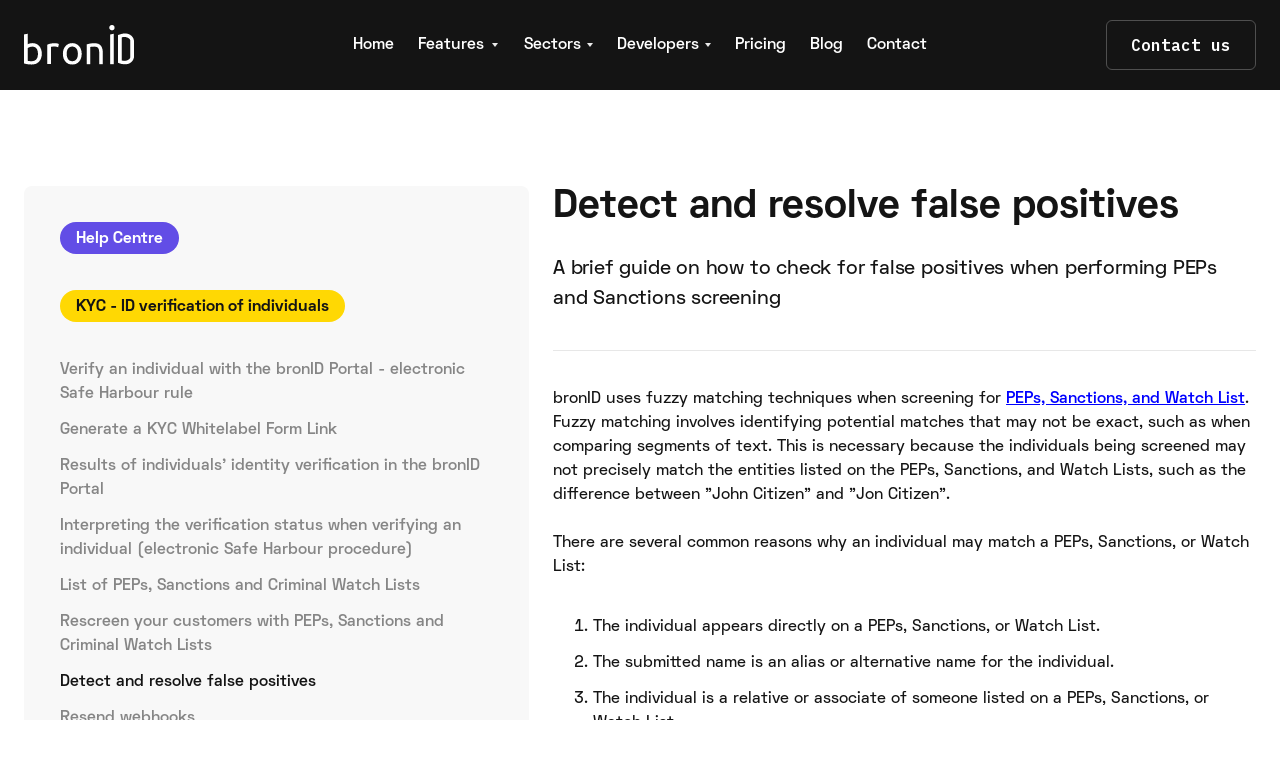

--- FILE ---
content_type: text/html; charset=utf-8
request_url: https://www.bronid.com/article/resolve-false-positives
body_size: 6686
content:
<!DOCTYPE html><!-- Last Published: Thu Jan 29 2026 02:38:48 GMT+0000 (Coordinated Universal Time) --><html data-wf-domain="www.bronid.com" data-wf-page="641241cf2ba5cdff49a1b785" data-wf-site="5f839854e03a7e182406f684" data-wf-collection="641241cf2ba5cd171ea1b728" data-wf-item-slug="resolve-false-positives"><head><meta charset="utf-8"/><title>Detect and resolve false positives</title><meta content="A brief guide on how to check for false positives when performing PEPs and Sanctions screening" name="description"/><meta content="Detect and resolve false positives" property="og:title"/><meta content="A brief guide on how to check for false positives when performing PEPs and Sanctions screening" property="og:description"/><meta content="Detect and resolve false positives" property="twitter:title"/><meta content="A brief guide on how to check for false positives when performing PEPs and Sanctions screening" property="twitter:description"/><meta property="og:type" content="website"/><meta content="summary_large_image" name="twitter:card"/><meta content="width=device-width, initial-scale=1" name="viewport"/><link href="https://cdn.prod.website-files.com/5f839854e03a7e182406f684/css/bronid.webflow.shared.282682c12.min.css" rel="stylesheet" type="text/css" integrity="sha384-KCaCwS071XYrvk62/gWXMnQbf5+M0ZXc8hcaMnTm/ZU1QkygBYv8bYFJahhb/Nlg" crossorigin="anonymous"/><script type="text/javascript">!function(o,c){var n=c.documentElement,t=" w-mod-";n.className+=t+"js",("ontouchstart"in o||o.DocumentTouch&&c instanceof DocumentTouch)&&(n.className+=t+"touch")}(window,document);</script><link href="https://cdn.prod.website-files.com/5f839854e03a7e182406f684/5fc83fd37c235e89f1e96908_bronID_favicon_purple.ico" rel="shortcut icon" type="image/x-icon"/><link href="https://cdn.prod.website-files.com/5f839854e03a7e182406f684/5fd315f0dfa3ccf142d82919_bronID-logo-webclip-purple-white-256x256.png" rel="apple-touch-icon"/><link href="https://www.bronid.com/article/resolve-false-positives" rel="canonical"/><script async="" src="https://www.googletagmanager.com/gtag/js?id=G-V75XKPG6X8"></script><script type="text/javascript">window.dataLayer = window.dataLayer || [];function gtag(){dataLayer.push(arguments);}gtag('set', 'developer_id.dZGVlNj', true);gtag('js', new Date());gtag('config', 'G-V75XKPG6X8');</script><script src="https://www.google.com/recaptcha/api.js" type="text/javascript"></script><link rel="preconnect" href="https://fonts.googleapis.com">
<link rel="preconnect" href="https://fonts.gstatic.com" crossorigin>
<link href="https://fonts.googleapis.com/css2?family=IBM+Plex+Mono:wght@400;600&display=swap" rel="stylesheet">
<link rel="preload" href="https://your-site.webflow.io/fonts/space-grotesk-400.woff2" as="font" type="font/woff2" crossorigin="anonymous">
<link rel="preload" href="https://your-site.webflow.io/fonts/space-grotesk-600.woff2" as="font" type="font/woff2" crossorigin="anonymous">
<link rel="preload" href="https://your-site.webflow.io/fonts/space-grotesk-700.woff2" as="font" type="font/woff2" crossorigin="anonymous">
<link rel="preload" href="https://cdn.prod.website-files.com/5f839854e03a7e182406f684/67ac415f2e8dc6c8421a8bd9_bronID%20Dashboard%20-%20Organisation%20Tab.svg" as="image">

<link rel="stylesheet" href="https://cdn.prod.website-files.com/css/bronid.webflow.bcfddbe0d.min.css" media="print" onload="this.onload=null;this.media='all';">
<link rel="preload" href="https://cdn.prod.website-files.com/css/bronid.webflow.bcfddbe0d.min.css" as="style">



<meta http-equiv="Content-Security-Policy" content="frame-ancestors 'self'">

<style>
body {
    -moz-osx-font-smoothing: grayscale;
    -webkit-font-smoothing: antialiased;
  
} 
  
th, td {
  padding: 10px;
}

div.article a{
  color: blue;
  text-decoration-line: underline
  }

   @font-face {
      font-family: 'Space Grotesk';
      src: url('https://your-site.webflow.io/fonts/space-grotesk-400.woff2') format('woff2');
      font-weight: 400;
      font-display: swap;
   }
   @font-face {
      font-family: 'Space Grotesk';
      src: url('https://your-site.webflow.io/fonts/space-grotesk-600.woff2') format('woff2');
      font-weight: 600;
      font-display: swap;
   }
   @font-face {
      font-family: 'Space Grotesk';
      src: url('https://your-site.webflow.io/fonts/space-grotesk-700.woff2') format('woff2');
      font-weight: 700;
      font-display: swap;
   }
  
</style>


<script>

function autoSecureNewTabLinks() {
    var elems = document.body.getElementsByTagName('a');
  
    for (var i = 0; i < elems.length; i++) {
        var elem = elems[i]
        var re = /_blank/
  
        var isNewTab = re.test(elem.target)
        if (isNewTab) {
            elem.rel= 'noopener'
        }
    }
}

document.addEventListener('DOMContentLoaded', function () {
    autoSecureNewTabLinks();
}, false);
</script>

<script id="seona-js-plugin" defer src="https://assets.usestyle.ai/seonajsplugin" type="text/javascript"></script>
<script>
  document.documentElement.setAttribute("lang", "en");
</script>

<script>
  document.addEventListener("DOMContentLoaded", function() {
    var scripts = document.querySelectorAll("script:not([type='application/json'])");
    scripts.forEach(script => script.setAttribute("defer", ""));
  });
</script>

<script>
  if (document.querySelector('form')) { 
    var script = document.createElement('script');
    script.src = 'https://www.gstatic.com/recaptcha/releases/recaptcha__en.js';
    script.defer = true;
    document.body.appendChild(script);
  }
</script>
<script type="text/javascript">window.__WEBFLOW_CURRENCY_SETTINGS = {"currencyCode":"AUD","symbol":"$","decimal":".","fractionDigits":2,"group":",","template":"{{wf {&quot;path&quot;:&quot;currencyCode&quot;,&quot;type&quot;:&quot;PlainText&quot;\\} }}{{wf {&quot;path&quot;:&quot;symbol&quot;,&quot;type&quot;:&quot;PlainText&quot;\\} }} {{wf {&quot;path&quot;:&quot;amount&quot;,&quot;type&quot;:&quot;CommercePrice&quot;\\} }} ","hideDecimalForWholeNumbers":false};</script></head><body><div class="navbar-container bg-gray-1"><div data-collapse="medium" data-animation="default" data-duration="12" data-easing="linear" data-easing2="linear" role="banner" class="navbar w-nav"><div class="container nav-bar-container centered-links-nav"><a href="/" class="w-nav-brand"><img src="https://cdn.prod.website-files.com/5f839854e03a7e182406f684/5fb7486fee86f4199fa97896_white%20BronID%20Logo%20Letters-Close.svg" alt="" class="image-6"/></a><nav role="navigation" id="w-node-b82286a4-0303-8516-db15-7832db4b8d7a-b70a2391" class="nav-menu-links bg-transparent w-nav-menu"><a href="/" class="nav-menu-link text-white">Home</a><div data-delay="0" data-hover="false" class="nav-menu-dropdown-link w-dropdown"><div class="nav-menu-dropdown-toggle w-dropdown-toggle"><div class="text-white">Features</div><img src="https://cdn.prod.website-files.com/5f839854e03a7e182406f684/5f8398555203175d7ba7b9f5_dropdown-arrow-black.svg" height="4" width="10" alt="Dropdown Arrow" class="dropdown-toggle-down-arrow invert-color"/></div><nav class="nav-menu-dropdown-list w-dropdown-list"><div class="dropdown-list-up-arrow"></div><a href="/features/identity-verification" class="nav-menu-dropdown-link w-dropdown-link">Identity Verification</a><a href="/features/peps-sanctions-and-criminal-watchlists" class="nav-menu-dropdown-link w-dropdown-link">PEPs, Sanctions &amp; Criminal Watchlists</a><a href="/features/negative-media-screening" class="nav-menu-dropdown-link w-dropdown-link">Negative Media Screening</a><a href="/features/ml-tf-risk-assessment" class="nav-menu-dropdown-link w-dropdown-link">ML/TF Risk Assessment</a><a href="/features/aml-ctf-program-manual" class="nav-menu-dropdown-link w-dropdown-link">AML/CTF Program</a><a href="/features/independent-audit" class="nav-menu-dropdown-link w-dropdown-link">Independent Audit</a><a href="/features/aml-ctf-compliance-as-a-service" class="nav-menu-dropdown-link w-dropdown-link">Compliance-as-a-Service</a></nav></div><div data-delay="0" data-hover="false" class="nav-menu-dropdown-link w-dropdown"><div class="nav-menu-dropdown-toggle w-dropdown-toggle"><div class="text-white">Sectors</div><img src="https://cdn.prod.website-files.com/5f839854e03a7e182406f684/5f8398555203175d7ba7b9f5_dropdown-arrow-black.svg" height="4" width="6" alt="Dropdown Arrow" class="dropdown-toggle-down-arrow invert-color"/></div><nav class="nav-menu-dropdown-list w-dropdown-list"><div class="dropdown-list-up-arrow"></div><a href="/sectors/bronid-for-fintech-and-apps" class="nav-menu-dropdown-link w-dropdown-link">Fintech &amp; Apps</a><a href="/sectors/bronid-for-neobanks-and-digital-banks" class="nav-menu-dropdown-link w-dropdown-link">Digital Banks</a><a href="/sectors/digital-currency-exchanges-and-platforms" class="nav-menu-dropdown-link w-dropdown-link">Cryptocurrency</a><a href="/sectors/bronid-for-forex-and-remitters" class="nav-menu-dropdown-link w-dropdown-link">Forex &amp; Remittance</a><a href="/sectors/bronid-for-investment-and-trading-platforms" class="nav-menu-dropdown-link w-dropdown-link">Investment Platforms</a><a href="/sectors/bronid-for-non-bank-lenders" class="nav-menu-dropdown-link w-dropdown-link">Non-bank Lenders</a><a href="/sectors/bronid-for-financial-advisers" class="nav-menu-dropdown-link w-dropdown-link">Financial Advisers</a><a href="/sectors/bronid-for-real-estate" class="nav-menu-dropdown-link w-dropdown-link">Real Estate</a><a href="/sectors/bronid-for-super-funds" class="nav-menu-dropdown-link w-dropdown-link">Super Funds</a></nav></div><div data-delay="0" data-hover="false" class="nav-menu-dropdown-link w-dropdown"><div class="nav-menu-dropdown-toggle w-dropdown-toggle"><div class="text-white">Developers</div><img src="https://cdn.prod.website-files.com/5f839854e03a7e182406f684/5f8398555203175d7ba7b9f5_dropdown-arrow-black.svg" height="4" width="6" alt="Dropdown Arrow" class="dropdown-toggle-down-arrow invert-color"/></div><nav class="nav-menu-dropdown-list w-dropdown-list"><div class="dropdown-list-up-arrow"></div><a href="https://docs.bronid.com/" target="_blank" class="nav-menu-dropdown-link w-dropdown-link">API Sandbox</a><a href="/support/help-centre" class="nav-menu-dropdown-link w-dropdown-link">Support</a><a href="/company/request-test-credentials" class="nav-menu-dropdown-link w-dropdown-link">Test credentials</a></nav></div><a href="/pricing/bronid-pricing" class="nav-menu-link text-white">Pricing</a><a href="/blog/blog" class="nav-menu-link text-white">Blog</a><a href="/company/contact" class="nav-menu-link text-white">Contact</a></nav><div id="w-node-dec2712f-f66b-4a65-2d92-bc3fb70a23da-b70a2391" class="nav-button-container"><div class="nav-bar-button"><a href="/company/contact" class="button button-outline-white w-button">Contact us</a></div><div class="menu-button invert-color w-nav-button"><img src="https://cdn.prod.website-files.com/5f839854e03a7e182406f684/5f83985552031753eda7b963_icon-menu.svg" alt=""/></div></div></div></div></div><div class="section"><div class="container"><div class="help-center-container"><div class="help-center-sidebar"><div class="text-pill-wrapper help-center-pill"><a href="/support/help-centre" class="w-inline-block"><div class="text-pill space-right"><h6>Help Centre</h6></div></a></div><div class="text-pill-wrapper help-center-pill"><div class="text-pill bg-primary-4"><h6 class="heading-2">KYC - ID verification of individuals</h6></div></div><div class="help-center-articles-grid"><div><div class="w-dyn-list"><div role="list" class="help-center-links-grid w-dyn-items"><div role="listitem" class="w-dyn-item"><a href="/article/verify-an-individual-with-the-bronid-portal-electronic-safe-harbour-rule" class="link-hover">Verify an individual with the bronID Portal - electronic Safe Harbour rule</a></div><div role="listitem" class="w-dyn-item"><a href="/article/generate-a-kyc-whitelabel-form-link" class="link-hover">Generate a KYC Whitelabel Form Link</a></div><div role="listitem" class="w-dyn-item"><a href="/article/results-of-individuals-identity-verification-in-the-bronid-portal" class="link-hover">Results of individuals&#x27; identity verification in the bronID Portal</a></div><div role="listitem" class="w-dyn-item"><a href="/article/interpreting-the-verification-status-when-verifying-an-individual-electronic-safe-harbour-procedure" class="link-hover">Interpreting the verification status when verifying an individual (electronic Safe Harbour procedure)</a></div><div role="listitem" class="w-dyn-item"><a href="/article/peps-and-sanctions-lists-enhanced-and-ocdd" class="link-hover">List of PEPs, Sanctions and Criminal Watch Lists</a></div><div role="listitem" class="w-dyn-item"><a href="/article/peps-and-sanctions-enhanced-and-ocdd" class="link-hover">Rescreen your customers with PEPs, Sanctions and Criminal Watch Lists</a></div><div role="listitem" class="w-dyn-item"><a href="/article/resolve-false-positives" aria-current="page" class="link-hover w--current">Detect and resolve false positives</a></div><div role="listitem" class="w-dyn-item"><a href="/article/resend-webhooks" class="link-hover">Resend webhooks</a></div><div role="listitem" class="w-dyn-item"><a href="/article/screen-individuals-agains-negative-media" class="link-hover">Screen individuals agains negative media</a></div><div role="listitem" class="w-dyn-item"><a href="/article/idv-risk-of-individuals" class="link-hover">IDV Risk</a></div><div role="listitem" class="w-dyn-item"><a href="/article/change-the-idv-risk-individuals" class="link-hover">Change the IDV Risk</a></div><div role="listitem" class="w-dyn-item"><a href="/article/append-tags-to-individuals" class="link-hover">Append tags</a></div><div role="listitem" class="w-dyn-item"><a href="/article/request-e-document-verification" class="link-hover">Request e-Document verification</a></div><div role="listitem" class="w-dyn-item"><a href="/article/complete-an-e-document-verification-form" class="link-hover">Complete an e-Document verification form</a></div><div role="listitem" class="w-dyn-item"><a href="/article/review-the-verifications-from-the-e-document-kyc-forms" class="link-hover">Review the verifications from the e-Document KYC Forms</a></div><div role="listitem" class="w-dyn-item"><a href="/article/electronic-safe-harbour-procedure" class="link-hover">Electronic Safe Harbour procedure</a></div><div role="listitem" class="w-dyn-item"><a href="/article/australia-data-sources-and-score-card-for-electronic-safe-harbour-rule" class="link-hover">Australia: Data Sources and Score Card for electronic Safe Harbour rule</a></div><div role="listitem" class="w-dyn-item"><a href="/article/e-document-procedure" class="link-hover">e-Document procedure</a></div><div role="listitem" class="w-dyn-item"><a href="/article/hybrid-procedure" class="link-hover">Hybrid procedure</a></div><div role="listitem" class="w-dyn-item"><a href="/article/consent-requirements" class="link-hover">Consent requirements</a></div></div></div></div></div></div><div class="content-width-extra-large align-center"><h1>Detect and resolve false positives</h1><div class="large-text">A brief guide on how to check for false positives when performing PEPs and Sanctions screening</div><div class="horizontal-rule"></div><div class="article help-article w-richtext"><p>bronID uses fuzzy matching techniques when screening for <a href="/article/peps-and-sanctions-lists-enhanced-and-ocdd">PEPs, Sanctions, and Watch List</a>. Fuzzy matching involves identifying potential matches that may not be exact, such as when comparing segments of text. This is necessary because the individuals being screened may not precisely match the entities listed on the PEPs, Sanctions, and Watch Lists, such as the difference between &quot;John Citizen&quot; and &quot;Jon Citizen&quot;.</p><p>There are several common reasons why an individual may match a PEPs, Sanctions, or Watch List:</p><ol role="list"><li>The individual appears directly on a PEPs, Sanctions, or Watch List.</li><li>The submitted name is an alias or alternative name for the individual.</li><li>The individual is a relative or associate of someone listed on a PEPs, Sanctions, or Watch List.</li><li>The individual is associated with an entity listed on a PEPs, Sanctions, or Watch List.</li><li>The individual has a similar name to another individual listed on a PEPs, Sanctions, or Watch List.</li></ol><p>If bronID identifies an individual as a potential match on a PEPs, Sanctions, or Watch List, it is important to verify if it is a false positive. Follow these steps to check for false positives in bronID:</p><ol role="list"><li>Open the list accordion by clicking on the downward arrow.</li><li>Review the data provided by bronID to assess whether the individual aligns with your definition of a PEP or a sanctioned individual.</li></ol><figure style="max-width:799pxpx" class="w-richtext-align-fullwidth w-richtext-figure-type-image"><div><img src="https://cdn.prod.website-files.com/5f83985552031703e9a7b93c/6074010fc685434d66a88249_bronID%20PEPs%20and%20Sanctions%20Details.png" loading="lazy" alt="False Positive PEP"/></div></figure></div><div class="card"><div class="card-body help-article-card-body"><h5 class="help-center-card-heading">Still require support?</h5><a href="mailto:support@bronid.com" class="button button-small w-button">Contact support</a></div></div></div></div></div></div><div class="footer bg-gray-1"><div class="container"><div class="footer-with-large-links"><div class="footer-large-link-list"><a href="/support/help-centre" class="w-inline-block"><h2 class="footer-large-link">Help Centre</h2></a><a href="/blog/blog" class="w-inline-block"><h2 class="footer-large-link">Blog</h2></a><a href="/company/about-us" class="w-inline-block"><h2 class="footer-large-link">About Us</h2></a><a href="/company/careers" class="w-inline-block"><h2 class="footer-large-link">Careers</h2></a><a href="/company/contact" class="w-inline-block"><h2 class="footer-large-link">Contact</h2></a><div class="social-icons w-container"><a data-w-id="57447e58-cb4c-9ec6-29c7-85dc6a230092" href="https://twitter.com/bronID_Global" target="_blank" class="footer-foot-social-icons w-inline-block"><img src="https://cdn.prod.website-files.com/5f839854e03a7e182406f684/5fc6e81295a7db5fb00f78a3_twitter-white.svg" width="30" height="30" alt="" class="social-icon-image"/></a><a data-w-id="57447e58-cb4c-9ec6-29c7-85dc6a230094" href="https://www.linkedin.com/company/bronid-global/" target="_blank" class="footer-foot-social-icons w-inline-block"><img src="https://cdn.prod.website-files.com/5f839854e03a7e182406f684/5fc6e81181e7be7b81f3f166_linkedin-white.svg" width="30" height="30" alt="" class="social-icon-image"/></a><a data-w-id="57447e58-cb4c-9ec6-29c7-85dc6a230096" href="https://medium.com/bron-tech" target="_blank" class="footer-foot-social-icons w-inline-block"><img src="https://cdn.prod.website-files.com/5f839854e03a7e182406f684/5fc6e8126aed5d1f01c90866_medium-white.svg" width="30" height="30" alt="" class="social-icon-image"/></a><a data-w-id="57447e58-cb4c-9ec6-29c7-85dc6a230098" href="https://www.facebook.com/BronidGlobal/" target="_blank" class="footer-foot-social-icons w-inline-block"><img src="https://cdn.prod.website-files.com/5f839854e03a7e182406f684/5fc6e811f0b3ade8753699e7_facebook-white.svg" width="30" height="30" alt="" class="social-icon-image"/></a></div></div><div class="footer-links-grid-4-column"><div class="footer-link-list"><h6 class="footer-link-list-heading text-white">Sectors<br/></h6><a href="/sectors/bronid-for-fintech-and-apps" class="footer-link-list-link">Fintech &amp; Apps</a><a href="/sectors/bronid-for-neobanks-and-digital-banks" class="footer-link-list-link">Digital Banks</a><a href="/sectors/digital-currency-exchanges-and-platforms" class="footer-link-list-link">Cryptocurrency</a><a href="/sectors/bronid-for-forex-and-remitters" class="footer-link-list-link">Forex &amp; Remittance</a><a href="/sectors/bronid-for-investment-and-trading-platforms" class="footer-link-list-link">Investment Platforms</a><a href="/sectors/bronid-for-non-bank-lenders" class="footer-link-list-link">Non-Bank Lenders</a><a href="/sectors/bronid-for-financial-advisers" class="footer-link-list-link">Financial Advisers</a><a href="/sectors/bronid-for-real-estate" class="footer-link-list-link">Real Estate</a><a href="/sectors/bronid-for-super-funds" class="footer-link-list-link">Super Funds</a></div><div class="footer-link-list"><h6 class="footer-link-list-heading text-white">Features<br/></h6><a href="/features/identity-verification" class="footer-link-list-link">Identity Verification</a><a href="/features/negative-media-screening" class="footer-link-list-link">Negative Media Screening</a><a href="/features/ml-tf-risk-assessment" class="footer-link-list-link">ML/TF Risk Assessment</a><a href="/features/aml-ctf-program-manual" class="footer-link-list-link">AML/CTF Programs</a><a href="/features/independent-audit" class="footer-link-list-link">Independent Audit</a><a href="/features/aml-ctf-compliance-as-a-service" class="footer-link-list-link">Compliance-as-a-Service</a></div><div class="footer-link-list"><h6 class="footer-link-list-heading text-white">Resources<br/></h6><a href="/legal/terms" class="footer-link-list-link">Terms &amp; Conditions</a><a href="/legal/privacy-policy" class="footer-link-list-link">Privacy Policy</a><a href="/legal/legal-disclaimer" class="footer-link-list-link">Legal Disclaimer</a><h6 class="footer-link-list-heading text-white"><br/></h6><h6 class="footer-link-list-heading text-white"><strong>ISO 27001 Certified</strong><br/></h6><img src="https://cdn.prod.website-files.com/5f839854e03a7e182406f684/68d9e8b543851f40e1352c29_ISO%2027001%20Information%20Security%20-%20White.svg" loading="lazy" alt=""/></div></div></div><div class="footer-foot-with-logo"><a href="#" class="footer-foot-logo w-inline-block"><img src="https://cdn.prod.website-files.com/5f839854e03a7e182406f684/5fb7486fee86f4199fa97896_white%20BronID%20Logo%20Letters-Close.svg" alt="" class="image-7"/></a><div class="small-text text-white">© Copyright bronID<br/>Powered by <a href="/company/about-us" target="_blank" class="text-white">Brontech</a></div></div></div><img src="https://cdn.prod.website-files.com/5f839854e03a7e182406f684/5f83985552031725ada7b9fd_lines-13-white.svg" alt="" class="footer-background-image"/></div><script src="https://d3e54v103j8qbb.cloudfront.net/js/jquery-3.5.1.min.dc5e7f18c8.js?site=5f839854e03a7e182406f684" type="text/javascript" integrity="sha256-9/aliU8dGd2tb6OSsuzixeV4y/faTqgFtohetphbbj0=" crossorigin="anonymous"></script><script src="https://cdn.prod.website-files.com/5f839854e03a7e182406f684/js/webflow.schunk.1a807f015b216e46.js" type="text/javascript" integrity="sha384-oY4R8SfnVBTWnix6ULiWbZs/5tyRyxEiWcG+WrT3unnu5pmfsIYJEraZcyFVlvND" crossorigin="anonymous"></script><script src="https://cdn.prod.website-files.com/5f839854e03a7e182406f684/js/webflow.schunk.6d749491a58c53cb.js" type="text/javascript" integrity="sha384-JZhL4aC0s5aj1USJtrcztZpTsaYrH/s2/0fdg+a9FPHRfIPApk7m68N7NJDj3PYz" crossorigin="anonymous"></script><script src="https://cdn.prod.website-files.com/5f839854e03a7e182406f684/js/webflow.2c6e2526.3500f1ef5db19d16.js" type="text/javascript" integrity="sha384-6NgKSdjGw8UaG9u2eHO+s3rMdVzLZp/rsgibClOGkNbH1YSPCmk5C3Lw592sIKJS" crossorigin="anonymous"></script><!-- Defer Webflow’s Main JS -->
<script defer src="https://cdn.prod.website-files.com/js/webflow.23cf5f46.00e6d950.js"></script>

<!-- Lazy Load Google Tag Manager -->
<script>
  window.addEventListener('scroll', function() {
    var gtmScript = document.createElement('script');
    gtmScript.src = "https://www.googletagmanager.com/gtag/js?id=G-V75XKPG6X8";
    gtmScript.async = true;
    document.body.appendChild(gtmScript);
  }, { once: true });
</script>
<script
  src="https://cdn.jsdelivr.net/gh/yasserelsaid/chatbot@latest/index.min.js"
  id="www-bronid-com-khgzrxwbp"
></script>
</body></html>

--- FILE ---
content_type: text/css
request_url: https://cdn.prod.website-files.com/5f839854e03a7e182406f684/css/bronid.webflow.shared.282682c12.min.css
body_size: 25052
content:
html{-webkit-text-size-adjust:100%;-ms-text-size-adjust:100%;font-family:sans-serif}body{margin:0}article,aside,details,figcaption,figure,footer,header,hgroup,main,menu,nav,section,summary{display:block}audio,canvas,progress,video{vertical-align:baseline;display:inline-block}audio:not([controls]){height:0;display:none}[hidden],template{display:none}a{background-color:#0000}a:active,a:hover{outline:0}abbr[title]{border-bottom:1px dotted}b,strong{font-weight:700}dfn{font-style:italic}h1{margin:.67em 0;font-size:2em}mark{color:#000;background:#ff0}small{font-size:80%}sub,sup{vertical-align:baseline;font-size:75%;line-height:0;position:relative}sup{top:-.5em}sub{bottom:-.25em}img{border:0}svg:not(:root){overflow:hidden}hr{box-sizing:content-box;height:0}pre{overflow:auto}code,kbd,pre,samp{font-family:monospace;font-size:1em}button,input,optgroup,select,textarea{color:inherit;font:inherit;margin:0}button{overflow:visible}button,select{text-transform:none}button,html input[type=button],input[type=reset]{-webkit-appearance:button;cursor:pointer}button[disabled],html input[disabled]{cursor:default}button::-moz-focus-inner,input::-moz-focus-inner{border:0;padding:0}input{line-height:normal}input[type=checkbox],input[type=radio]{box-sizing:border-box;padding:0}input[type=number]::-webkit-inner-spin-button,input[type=number]::-webkit-outer-spin-button{height:auto}input[type=search]{-webkit-appearance:none}input[type=search]::-webkit-search-cancel-button,input[type=search]::-webkit-search-decoration{-webkit-appearance:none}legend{border:0;padding:0}textarea{overflow:auto}optgroup{font-weight:700}table{border-collapse:collapse;border-spacing:0}td,th{padding:0}@font-face{font-family:webflow-icons;src:url([data-uri])format("truetype");font-weight:400;font-style:normal}[class^=w-icon-],[class*=\ w-icon-]{speak:none;font-variant:normal;text-transform:none;-webkit-font-smoothing:antialiased;-moz-osx-font-smoothing:grayscale;font-style:normal;font-weight:400;line-height:1;font-family:webflow-icons!important}.w-icon-slider-right:before{content:""}.w-icon-slider-left:before{content:""}.w-icon-nav-menu:before{content:""}.w-icon-arrow-down:before,.w-icon-dropdown-toggle:before{content:""}.w-icon-file-upload-remove:before{content:""}.w-icon-file-upload-icon:before{content:""}*{box-sizing:border-box}html{height:100%}body{color:#333;background-color:#fff;min-height:100%;margin:0;font-family:Arial,sans-serif;font-size:14px;line-height:20px}img{vertical-align:middle;max-width:100%;display:inline-block}html.w-mod-touch *{background-attachment:scroll!important}.w-block{display:block}.w-inline-block{max-width:100%;display:inline-block}.w-clearfix:before,.w-clearfix:after{content:" ";grid-area:1/1/2/2;display:table}.w-clearfix:after{clear:both}.w-hidden{display:none}.w-button{color:#fff;line-height:inherit;cursor:pointer;background-color:#3898ec;border:0;border-radius:0;padding:9px 15px;text-decoration:none;display:inline-block}input.w-button{-webkit-appearance:button}html[data-w-dynpage] [data-w-cloak]{color:#0000!important}.w-code-block{margin:unset}pre.w-code-block code{all:inherit}.w-optimization{display:contents}.w-webflow-badge,.w-webflow-badge>img{box-sizing:unset;width:unset;height:unset;max-height:unset;max-width:unset;min-height:unset;min-width:unset;margin:unset;padding:unset;float:unset;clear:unset;border:unset;border-radius:unset;background:unset;background-image:unset;background-position:unset;background-size:unset;background-repeat:unset;background-origin:unset;background-clip:unset;background-attachment:unset;background-color:unset;box-shadow:unset;transform:unset;direction:unset;font-family:unset;font-weight:unset;color:unset;font-size:unset;line-height:unset;font-style:unset;font-variant:unset;text-align:unset;letter-spacing:unset;-webkit-text-decoration:unset;text-decoration:unset;text-indent:unset;text-transform:unset;list-style-type:unset;text-shadow:unset;vertical-align:unset;cursor:unset;white-space:unset;word-break:unset;word-spacing:unset;word-wrap:unset;transition:unset}.w-webflow-badge{white-space:nowrap;cursor:pointer;box-shadow:0 0 0 1px #0000001a,0 1px 3px #0000001a;visibility:visible!important;opacity:1!important;z-index:2147483647!important;color:#aaadb0!important;overflow:unset!important;background-color:#fff!important;border-radius:3px!important;width:auto!important;height:auto!important;margin:0!important;padding:6px!important;font-size:12px!important;line-height:14px!important;text-decoration:none!important;display:inline-block!important;position:fixed!important;inset:auto 12px 12px auto!important;transform:none!important}.w-webflow-badge>img{position:unset;visibility:unset!important;opacity:1!important;vertical-align:middle!important;display:inline-block!important}h1,h2,h3,h4,h5,h6{margin-bottom:10px;font-weight:700}h1{margin-top:20px;font-size:38px;line-height:44px}h2{margin-top:20px;font-size:32px;line-height:36px}h3{margin-top:20px;font-size:24px;line-height:30px}h4{margin-top:10px;font-size:18px;line-height:24px}h5{margin-top:10px;font-size:14px;line-height:20px}h6{margin-top:10px;font-size:12px;line-height:18px}p{margin-top:0;margin-bottom:10px}blockquote{border-left:5px solid #e2e2e2;margin:0 0 10px;padding:10px 20px;font-size:18px;line-height:22px}figure{margin:0 0 10px}figcaption{text-align:center;margin-top:5px}ul,ol{margin-top:0;margin-bottom:10px;padding-left:40px}.w-list-unstyled{padding-left:0;list-style:none}.w-embed:before,.w-embed:after{content:" ";grid-area:1/1/2/2;display:table}.w-embed:after{clear:both}.w-video{width:100%;padding:0;position:relative}.w-video iframe,.w-video object,.w-video embed{border:none;width:100%;height:100%;position:absolute;top:0;left:0}fieldset{border:0;margin:0;padding:0}button,[type=button],[type=reset]{cursor:pointer;-webkit-appearance:button;border:0}.w-form{margin:0 0 15px}.w-form-done{text-align:center;background-color:#ddd;padding:20px;display:none}.w-form-fail{background-color:#ffdede;margin-top:10px;padding:10px;display:none}label{margin-bottom:5px;font-weight:700;display:block}.w-input,.w-select{color:#333;vertical-align:middle;background-color:#fff;border:1px solid #ccc;width:100%;height:38px;margin-bottom:10px;padding:8px 12px;font-size:14px;line-height:1.42857;display:block}.w-input::placeholder,.w-select::placeholder{color:#999}.w-input:focus,.w-select:focus{border-color:#3898ec;outline:0}.w-input[disabled],.w-select[disabled],.w-input[readonly],.w-select[readonly],fieldset[disabled] .w-input,fieldset[disabled] .w-select{cursor:not-allowed}.w-input[disabled]:not(.w-input-disabled),.w-select[disabled]:not(.w-input-disabled),.w-input[readonly],.w-select[readonly],fieldset[disabled]:not(.w-input-disabled) .w-input,fieldset[disabled]:not(.w-input-disabled) .w-select{background-color:#eee}textarea.w-input,textarea.w-select{height:auto}.w-select{background-color:#f3f3f3}.w-select[multiple]{height:auto}.w-form-label{cursor:pointer;margin-bottom:0;font-weight:400;display:inline-block}.w-radio{margin-bottom:5px;padding-left:20px;display:block}.w-radio:before,.w-radio:after{content:" ";grid-area:1/1/2/2;display:table}.w-radio:after{clear:both}.w-radio-input{float:left;margin:3px 0 0 -20px;line-height:normal}.w-file-upload{margin-bottom:10px;display:block}.w-file-upload-input{opacity:0;z-index:-100;width:.1px;height:.1px;position:absolute;overflow:hidden}.w-file-upload-default,.w-file-upload-uploading,.w-file-upload-success{color:#333;display:inline-block}.w-file-upload-error{margin-top:10px;display:block}.w-file-upload-default.w-hidden,.w-file-upload-uploading.w-hidden,.w-file-upload-error.w-hidden,.w-file-upload-success.w-hidden{display:none}.w-file-upload-uploading-btn{cursor:pointer;background-color:#fafafa;border:1px solid #ccc;margin:0;padding:8px 12px;font-size:14px;font-weight:400;display:flex}.w-file-upload-file{background-color:#fafafa;border:1px solid #ccc;flex-grow:1;justify-content:space-between;margin:0;padding:8px 9px 8px 11px;display:flex}.w-file-upload-file-name{font-size:14px;font-weight:400;display:block}.w-file-remove-link{cursor:pointer;width:auto;height:auto;margin-top:3px;margin-left:10px;padding:3px;display:block}.w-icon-file-upload-remove{margin:auto;font-size:10px}.w-file-upload-error-msg{color:#ea384c;padding:2px 0;display:inline-block}.w-file-upload-info{padding:0 12px;line-height:38px;display:inline-block}.w-file-upload-label{cursor:pointer;background-color:#fafafa;border:1px solid #ccc;margin:0;padding:8px 12px;font-size:14px;font-weight:400;display:inline-block}.w-icon-file-upload-icon,.w-icon-file-upload-uploading{width:20px;margin-right:8px;display:inline-block}.w-icon-file-upload-uploading{height:20px}.w-container{max-width:940px;margin-left:auto;margin-right:auto}.w-container:before,.w-container:after{content:" ";grid-area:1/1/2/2;display:table}.w-container:after{clear:both}.w-container .w-row{margin-left:-10px;margin-right:-10px}.w-row:before,.w-row:after{content:" ";grid-area:1/1/2/2;display:table}.w-row:after{clear:both}.w-row .w-row{margin-left:0;margin-right:0}.w-col{float:left;width:100%;min-height:1px;padding-left:10px;padding-right:10px;position:relative}.w-col .w-col{padding-left:0;padding-right:0}.w-col-1{width:8.33333%}.w-col-2{width:16.6667%}.w-col-3{width:25%}.w-col-4{width:33.3333%}.w-col-5{width:41.6667%}.w-col-6{width:50%}.w-col-7{width:58.3333%}.w-col-8{width:66.6667%}.w-col-9{width:75%}.w-col-10{width:83.3333%}.w-col-11{width:91.6667%}.w-col-12{width:100%}.w-hidden-main{display:none!important}@media screen and (max-width:991px){.w-container{max-width:728px}.w-hidden-main{display:inherit!important}.w-hidden-medium{display:none!important}.w-col-medium-1{width:8.33333%}.w-col-medium-2{width:16.6667%}.w-col-medium-3{width:25%}.w-col-medium-4{width:33.3333%}.w-col-medium-5{width:41.6667%}.w-col-medium-6{width:50%}.w-col-medium-7{width:58.3333%}.w-col-medium-8{width:66.6667%}.w-col-medium-9{width:75%}.w-col-medium-10{width:83.3333%}.w-col-medium-11{width:91.6667%}.w-col-medium-12{width:100%}.w-col-stack{width:100%;left:auto;right:auto}}@media screen and (max-width:767px){.w-hidden-main,.w-hidden-medium{display:inherit!important}.w-hidden-small{display:none!important}.w-row,.w-container .w-row{margin-left:0;margin-right:0}.w-col{width:100%;left:auto;right:auto}.w-col-small-1{width:8.33333%}.w-col-small-2{width:16.6667%}.w-col-small-3{width:25%}.w-col-small-4{width:33.3333%}.w-col-small-5{width:41.6667%}.w-col-small-6{width:50%}.w-col-small-7{width:58.3333%}.w-col-small-8{width:66.6667%}.w-col-small-9{width:75%}.w-col-small-10{width:83.3333%}.w-col-small-11{width:91.6667%}.w-col-small-12{width:100%}}@media screen and (max-width:479px){.w-container{max-width:none}.w-hidden-main,.w-hidden-medium,.w-hidden-small{display:inherit!important}.w-hidden-tiny{display:none!important}.w-col{width:100%}.w-col-tiny-1{width:8.33333%}.w-col-tiny-2{width:16.6667%}.w-col-tiny-3{width:25%}.w-col-tiny-4{width:33.3333%}.w-col-tiny-5{width:41.6667%}.w-col-tiny-6{width:50%}.w-col-tiny-7{width:58.3333%}.w-col-tiny-8{width:66.6667%}.w-col-tiny-9{width:75%}.w-col-tiny-10{width:83.3333%}.w-col-tiny-11{width:91.6667%}.w-col-tiny-12{width:100%}}.w-widget{position:relative}.w-widget-map{width:100%;height:400px}.w-widget-map label{width:auto;display:inline}.w-widget-map img{max-width:inherit}.w-widget-map .gm-style-iw{text-align:center}.w-widget-map .gm-style-iw>button{display:none!important}.w-widget-twitter{overflow:hidden}.w-widget-twitter-count-shim{vertical-align:top;text-align:center;background:#fff;border:1px solid #758696;border-radius:3px;width:28px;height:20px;display:inline-block;position:relative}.w-widget-twitter-count-shim *{pointer-events:none;-webkit-user-select:none;user-select:none}.w-widget-twitter-count-shim .w-widget-twitter-count-inner{text-align:center;color:#999;font-family:serif;font-size:15px;line-height:12px;position:relative}.w-widget-twitter-count-shim .w-widget-twitter-count-clear{display:block;position:relative}.w-widget-twitter-count-shim.w--large{width:36px;height:28px}.w-widget-twitter-count-shim.w--large .w-widget-twitter-count-inner{font-size:18px;line-height:18px}.w-widget-twitter-count-shim:not(.w--vertical){margin-left:5px;margin-right:8px}.w-widget-twitter-count-shim:not(.w--vertical).w--large{margin-left:6px}.w-widget-twitter-count-shim:not(.w--vertical):before,.w-widget-twitter-count-shim:not(.w--vertical):after{content:" ";pointer-events:none;border:solid #0000;width:0;height:0;position:absolute;top:50%;left:0}.w-widget-twitter-count-shim:not(.w--vertical):before{border-width:4px;border-color:#75869600 #5d6c7b #75869600 #75869600;margin-top:-4px;margin-left:-9px}.w-widget-twitter-count-shim:not(.w--vertical).w--large:before{border-width:5px;margin-top:-5px;margin-left:-10px}.w-widget-twitter-count-shim:not(.w--vertical):after{border-width:4px;border-color:#fff0 #fff #fff0 #fff0;margin-top:-4px;margin-left:-8px}.w-widget-twitter-count-shim:not(.w--vertical).w--large:after{border-width:5px;margin-top:-5px;margin-left:-9px}.w-widget-twitter-count-shim.w--vertical{width:61px;height:33px;margin-bottom:8px}.w-widget-twitter-count-shim.w--vertical:before,.w-widget-twitter-count-shim.w--vertical:after{content:" ";pointer-events:none;border:solid #0000;width:0;height:0;position:absolute;top:100%;left:50%}.w-widget-twitter-count-shim.w--vertical:before{border-width:5px;border-color:#5d6c7b #75869600 #75869600;margin-left:-5px}.w-widget-twitter-count-shim.w--vertical:after{border-width:4px;border-color:#fff #fff0 #fff0;margin-left:-4px}.w-widget-twitter-count-shim.w--vertical .w-widget-twitter-count-inner{font-size:18px;line-height:22px}.w-widget-twitter-count-shim.w--vertical.w--large{width:76px}.w-background-video{color:#fff;height:500px;position:relative;overflow:hidden}.w-background-video>video{object-fit:cover;z-index:-100;background-position:50%;background-size:cover;width:100%;height:100%;margin:auto;position:absolute;inset:-100%}.w-background-video>video::-webkit-media-controls-start-playback-button{-webkit-appearance:none;display:none!important}.w-background-video--control{background-color:#0000;padding:0;position:absolute;bottom:1em;right:1em}.w-background-video--control>[hidden]{display:none!important}.w-slider{text-align:center;clear:both;-webkit-tap-highlight-color:#0000;tap-highlight-color:#0000;background:#ddd;height:300px;position:relative}.w-slider-mask{z-index:1;white-space:nowrap;height:100%;display:block;position:relative;left:0;right:0;overflow:hidden}.w-slide{vertical-align:top;white-space:normal;text-align:left;width:100%;height:100%;display:inline-block;position:relative}.w-slider-nav{z-index:2;text-align:center;-webkit-tap-highlight-color:#0000;tap-highlight-color:#0000;height:40px;margin:auto;padding-top:10px;position:absolute;inset:auto 0 0}.w-slider-nav.w-round>div{border-radius:100%}.w-slider-nav.w-num>div{font-size:inherit;line-height:inherit;width:auto;height:auto;padding:.2em .5em}.w-slider-nav.w-shadow>div{box-shadow:0 0 3px #3336}.w-slider-nav-invert{color:#fff}.w-slider-nav-invert>div{background-color:#2226}.w-slider-nav-invert>div.w-active{background-color:#222}.w-slider-dot{cursor:pointer;background-color:#fff6;width:1em;height:1em;margin:0 3px .5em;transition:background-color .1s,color .1s;display:inline-block;position:relative}.w-slider-dot.w-active{background-color:#fff}.w-slider-dot:focus{outline:none;box-shadow:0 0 0 2px #fff}.w-slider-dot:focus.w-active{box-shadow:none}.w-slider-arrow-left,.w-slider-arrow-right{cursor:pointer;color:#fff;-webkit-tap-highlight-color:#0000;tap-highlight-color:#0000;-webkit-user-select:none;user-select:none;width:80px;margin:auto;font-size:40px;position:absolute;inset:0;overflow:hidden}.w-slider-arrow-left [class^=w-icon-],.w-slider-arrow-right [class^=w-icon-],.w-slider-arrow-left [class*=\ w-icon-],.w-slider-arrow-right [class*=\ w-icon-]{position:absolute}.w-slider-arrow-left:focus,.w-slider-arrow-right:focus{outline:0}.w-slider-arrow-left{z-index:3;right:auto}.w-slider-arrow-right{z-index:4;left:auto}.w-icon-slider-left,.w-icon-slider-right{width:1em;height:1em;margin:auto;inset:0}.w-slider-aria-label{clip:rect(0 0 0 0);border:0;width:1px;height:1px;margin:-1px;padding:0;position:absolute;overflow:hidden}.w-slider-force-show{display:block!important}.w-dropdown{text-align:left;z-index:900;margin-left:auto;margin-right:auto;display:inline-block;position:relative}.w-dropdown-btn,.w-dropdown-toggle,.w-dropdown-link{vertical-align:top;color:#222;text-align:left;white-space:nowrap;margin-left:auto;margin-right:auto;padding:20px;text-decoration:none;position:relative}.w-dropdown-toggle{-webkit-user-select:none;user-select:none;cursor:pointer;padding-right:40px;display:inline-block}.w-dropdown-toggle:focus{outline:0}.w-icon-dropdown-toggle{width:1em;height:1em;margin:auto 20px auto auto;position:absolute;top:0;bottom:0;right:0}.w-dropdown-list{background:#ddd;min-width:100%;display:none;position:absolute}.w-dropdown-list.w--open{display:block}.w-dropdown-link{color:#222;padding:10px 20px;display:block}.w-dropdown-link.w--current{color:#0082f3}.w-dropdown-link:focus{outline:0}@media screen and (max-width:767px){.w-nav-brand{padding-left:10px}}.w-lightbox-backdrop{cursor:auto;letter-spacing:normal;text-indent:0;text-shadow:none;text-transform:none;visibility:visible;white-space:normal;word-break:normal;word-spacing:normal;word-wrap:normal;color:#fff;text-align:center;z-index:2000;opacity:0;-webkit-user-select:none;-moz-user-select:none;-webkit-tap-highlight-color:transparent;background:#000000e6;outline:0;font-family:Helvetica Neue,Helvetica,Ubuntu,Segoe UI,Verdana,sans-serif;font-size:17px;font-style:normal;font-weight:300;line-height:1.2;list-style:disc;position:fixed;inset:0;-webkit-transform:translate(0)}.w-lightbox-backdrop,.w-lightbox-container{-webkit-overflow-scrolling:touch;height:100%;overflow:auto}.w-lightbox-content{height:100vh;position:relative;overflow:hidden}.w-lightbox-view{opacity:0;width:100vw;height:100vh;position:absolute}.w-lightbox-view:before{content:"";height:100vh}.w-lightbox-group,.w-lightbox-group .w-lightbox-view,.w-lightbox-group .w-lightbox-view:before{height:86vh}.w-lightbox-frame,.w-lightbox-view:before{vertical-align:middle;display:inline-block}.w-lightbox-figure{margin:0;position:relative}.w-lightbox-group .w-lightbox-figure{cursor:pointer}.w-lightbox-img{width:auto;max-width:none;height:auto}.w-lightbox-image{float:none;max-width:100vw;max-height:100vh;display:block}.w-lightbox-group .w-lightbox-image{max-height:86vh}.w-lightbox-caption{text-align:left;text-overflow:ellipsis;white-space:nowrap;background:#0006;padding:.5em 1em;position:absolute;bottom:0;left:0;right:0;overflow:hidden}.w-lightbox-embed{width:100%;height:100%;position:absolute;inset:0}.w-lightbox-control{cursor:pointer;background-position:50%;background-repeat:no-repeat;background-size:24px;width:4em;transition:all .3s;position:absolute;top:0}.w-lightbox-left{background-image:url([data-uri]);display:none;bottom:0;left:0}.w-lightbox-right{background-image:url([data-uri]);display:none;bottom:0;right:0}.w-lightbox-close{background-image:url([data-uri]);background-size:18px;height:2.6em;right:0}.w-lightbox-strip{white-space:nowrap;padding:0 1vh;line-height:0;position:absolute;bottom:0;left:0;right:0;overflow:auto hidden}.w-lightbox-item{box-sizing:content-box;cursor:pointer;width:10vh;padding:2vh 1vh;display:inline-block;-webkit-transform:translate(0,0)}.w-lightbox-active{opacity:.3}.w-lightbox-thumbnail{background:#222;height:10vh;position:relative;overflow:hidden}.w-lightbox-thumbnail-image{position:absolute;top:0;left:0}.w-lightbox-thumbnail .w-lightbox-tall{width:100%;top:50%;transform:translateY(-50%)}.w-lightbox-thumbnail .w-lightbox-wide{height:100%;left:50%;transform:translate(-50%)}.w-lightbox-spinner{box-sizing:border-box;border:5px solid #0006;border-radius:50%;width:40px;height:40px;margin-top:-20px;margin-left:-20px;animation:.8s linear infinite spin;position:absolute;top:50%;left:50%}.w-lightbox-spinner:after{content:"";border:3px solid #0000;border-bottom-color:#fff;border-radius:50%;position:absolute;inset:-4px}.w-lightbox-hide{display:none}.w-lightbox-noscroll{overflow:hidden}@media (min-width:768px){.w-lightbox-content{height:96vh;margin-top:2vh}.w-lightbox-view,.w-lightbox-view:before{height:96vh}.w-lightbox-group,.w-lightbox-group .w-lightbox-view,.w-lightbox-group .w-lightbox-view:before{height:84vh}.w-lightbox-image{max-width:96vw;max-height:96vh}.w-lightbox-group .w-lightbox-image{max-width:82.3vw;max-height:84vh}.w-lightbox-left,.w-lightbox-right{opacity:.5;display:block}.w-lightbox-close{opacity:.8}.w-lightbox-control:hover{opacity:1}}.w-lightbox-inactive,.w-lightbox-inactive:hover{opacity:0}.w-richtext:before,.w-richtext:after{content:" ";grid-area:1/1/2/2;display:table}.w-richtext:after{clear:both}.w-richtext[contenteditable=true]:before,.w-richtext[contenteditable=true]:after{white-space:initial}.w-richtext ol,.w-richtext ul{overflow:hidden}.w-richtext .w-richtext-figure-selected.w-richtext-figure-type-video div:after,.w-richtext .w-richtext-figure-selected[data-rt-type=video] div:after,.w-richtext .w-richtext-figure-selected.w-richtext-figure-type-image div,.w-richtext .w-richtext-figure-selected[data-rt-type=image] div{outline:2px solid #2895f7}.w-richtext figure.w-richtext-figure-type-video>div:after,.w-richtext figure[data-rt-type=video]>div:after{content:"";display:none;position:absolute;inset:0}.w-richtext figure{max-width:60%;position:relative}.w-richtext figure>div:before{cursor:default!important}.w-richtext figure img{width:100%}.w-richtext figure figcaption.w-richtext-figcaption-placeholder{opacity:.6}.w-richtext figure div{color:#0000;font-size:0}.w-richtext figure.w-richtext-figure-type-image,.w-richtext figure[data-rt-type=image]{display:table}.w-richtext figure.w-richtext-figure-type-image>div,.w-richtext figure[data-rt-type=image]>div{display:inline-block}.w-richtext figure.w-richtext-figure-type-image>figcaption,.w-richtext figure[data-rt-type=image]>figcaption{caption-side:bottom;display:table-caption}.w-richtext figure.w-richtext-figure-type-video,.w-richtext figure[data-rt-type=video]{width:60%;height:0}.w-richtext figure.w-richtext-figure-type-video iframe,.w-richtext figure[data-rt-type=video] iframe{width:100%;height:100%;position:absolute;top:0;left:0}.w-richtext figure.w-richtext-figure-type-video>div,.w-richtext figure[data-rt-type=video]>div{width:100%}.w-richtext figure.w-richtext-align-center{clear:both;margin-left:auto;margin-right:auto}.w-richtext figure.w-richtext-align-center.w-richtext-figure-type-image>div,.w-richtext figure.w-richtext-align-center[data-rt-type=image]>div{max-width:100%}.w-richtext figure.w-richtext-align-normal{clear:both}.w-richtext figure.w-richtext-align-fullwidth{text-align:center;clear:both;width:100%;max-width:100%;margin-left:auto;margin-right:auto;display:block}.w-richtext figure.w-richtext-align-fullwidth>div{padding-bottom:inherit;display:inline-block}.w-richtext figure.w-richtext-align-fullwidth>figcaption{display:block}.w-richtext figure.w-richtext-align-floatleft{float:left;clear:none;margin-right:15px}.w-richtext figure.w-richtext-align-floatright{float:right;clear:none;margin-left:15px}.w-nav{z-index:1000;background:#ddd;position:relative}.w-nav:before,.w-nav:after{content:" ";grid-area:1/1/2/2;display:table}.w-nav:after{clear:both}.w-nav-brand{float:left;color:#333;text-decoration:none;position:relative}.w-nav-link{vertical-align:top;color:#222;text-align:left;margin-left:auto;margin-right:auto;padding:20px;text-decoration:none;display:inline-block;position:relative}.w-nav-link.w--current{color:#0082f3}.w-nav-menu{float:right;position:relative}[data-nav-menu-open]{text-align:center;background:#c8c8c8;min-width:200px;position:absolute;top:100%;left:0;right:0;overflow:visible;display:block!important}.w--nav-link-open{display:block;position:relative}.w-nav-overlay{width:100%;display:none;position:absolute;top:100%;left:0;right:0;overflow:hidden}.w-nav-overlay [data-nav-menu-open]{top:0}.w-nav[data-animation=over-left] .w-nav-overlay{width:auto}.w-nav[data-animation=over-left] .w-nav-overlay,.w-nav[data-animation=over-left] [data-nav-menu-open]{z-index:1;top:0;right:auto}.w-nav[data-animation=over-right] .w-nav-overlay{width:auto}.w-nav[data-animation=over-right] .w-nav-overlay,.w-nav[data-animation=over-right] [data-nav-menu-open]{z-index:1;top:0;left:auto}.w-nav-button{float:right;cursor:pointer;-webkit-tap-highlight-color:#0000;tap-highlight-color:#0000;-webkit-user-select:none;user-select:none;padding:18px;font-size:24px;display:none;position:relative}.w-nav-button:focus{outline:0}.w-nav-button.w--open{color:#fff;background-color:#c8c8c8}.w-nav[data-collapse=all] .w-nav-menu{display:none}.w-nav[data-collapse=all] .w-nav-button,.w--nav-dropdown-open,.w--nav-dropdown-toggle-open{display:block}.w--nav-dropdown-list-open{position:static}@media screen and (max-width:991px){.w-nav[data-collapse=medium] .w-nav-menu{display:none}.w-nav[data-collapse=medium] .w-nav-button{display:block}}@media screen and (max-width:767px){.w-nav[data-collapse=small] .w-nav-menu{display:none}.w-nav[data-collapse=small] .w-nav-button{display:block}.w-nav-brand{padding-left:10px}}@media screen and (max-width:479px){.w-nav[data-collapse=tiny] .w-nav-menu{display:none}.w-nav[data-collapse=tiny] .w-nav-button{display:block}}.w-tabs{position:relative}.w-tabs:before,.w-tabs:after{content:" ";grid-area:1/1/2/2;display:table}.w-tabs:after{clear:both}.w-tab-menu{position:relative}.w-tab-link{vertical-align:top;text-align:left;cursor:pointer;color:#222;background-color:#ddd;padding:9px 30px;text-decoration:none;display:inline-block;position:relative}.w-tab-link.w--current{background-color:#c8c8c8}.w-tab-link:focus{outline:0}.w-tab-content{display:block;position:relative;overflow:hidden}.w-tab-pane{display:none;position:relative}.w--tab-active{display:block}@media screen and (max-width:479px){.w-tab-link{display:block}}.w-ix-emptyfix:after{content:""}@keyframes spin{0%{transform:rotate(0)}to{transform:rotate(360deg)}}.w-dyn-empty{background-color:#ddd;padding:10px}.w-dyn-hide,.w-dyn-bind-empty,.w-condition-invisible{display:none!important}.wf-layout-layout{display:grid}@font-face{font-family:Space Grotesk;src:url(https://cdn.prod.website-files.com/5f839854e03a7e182406f684/5f839855520317a3c9a7b942_SpaceGrotesk-Bold.woff2)format("woff2"),url(https://cdn.prod.website-files.com/5f839854e03a7e182406f684/5f83985552031767b3a7b941_SpaceGrotesk-Bold.woff)format("woff");font-weight:700;font-style:normal;font-display:auto}@font-face{font-family:Space Grotesk;src:url(https://cdn.prod.website-files.com/5f839854e03a7e182406f684/5f8398555203170a95a7b944_SpaceGrotesk-Medium.woff2)format("woff2"),url(https://cdn.prod.website-files.com/5f839854e03a7e182406f684/5f839855520317b73ea7b943_SpaceGrotesk-Medium.woff)format("woff");font-weight:400;font-style:normal;font-display:auto}@font-face{font-family:Space Grotesk;src:url(https://cdn.prod.website-files.com/5f839854e03a7e182406f684/5f8398555203179394a7b948_SpaceGrotesk-SemiBold.woff2)format("woff2"),url(https://cdn.prod.website-files.com/5f839854e03a7e182406f684/5f8398555203175ee1a7b947_SpaceGrotesk-SemiBold.woff)format("woff");font-weight:600;font-style:normal;font-display:auto}:root{--gray-1:#141414;--primary-1:#392396;--white:white;--grey-3:#8d8d8d;--primary-2:#bae8e8;--primary-3:#e3f6f5;--gray-3:#f8f8f8;--border-color-dark:#1414141a;--danger:#da2424;--success:#24da78;--primary-01:#624de6;--primary-04:#ffca27;--warning:#ff9f1c;--gray-2:#ebebec;--primary-4:#ffd803;--primary-03:#fff9d8;--primary-03-4:#fffadd;--lemon-chiffon:#fff9d5}.w-layout-grid{grid-row-gap:16px;grid-column-gap:16px;grid-template-rows:auto auto;grid-template-columns:1fr 1fr;grid-auto-columns:1fr;display:grid}.w-form-formrecaptcha{margin-bottom:8px}.w-pagination-wrapper{flex-wrap:wrap;justify-content:center;display:flex}.w-pagination-previous{color:#333;background-color:#fafafa;border:1px solid #ccc;border-radius:2px;margin-left:10px;margin-right:10px;padding:9px 20px;font-size:14px;display:block}.w-pagination-previous-icon{margin-right:4px}.w-pagination-next{color:#333;background-color:#fafafa;border:1px solid #ccc;border-radius:2px;margin-left:10px;margin-right:10px;padding:9px 20px;font-size:14px;display:block}.w-pagination-next-icon{margin-left:4px}.w-page-count{text-align:center;width:100%;margin-top:20px}.w-commerce-commercecheckoutformcontainer{background-color:#f5f5f5;width:100%;min-height:100vh;padding:20px}.w-commerce-commercelayoutcontainer{justify-content:center;align-items:flex-start;display:flex}.w-commerce-commercelayoutmain{flex:0 800px;margin-right:20px}.w-commerce-commercecartapplepaybutton{color:#fff;cursor:pointer;-webkit-appearance:none;appearance:none;background-color:#000;border-width:0;border-radius:2px;align-items:center;height:38px;min-height:30px;margin-bottom:8px;padding:0;text-decoration:none;display:flex}.w-commerce-commercecartapplepayicon{width:100%;height:50%;min-height:20px}.w-commerce-commercecartquickcheckoutbutton{color:#fff;cursor:pointer;-webkit-appearance:none;appearance:none;background-color:#000;border-width:0;border-radius:2px;justify-content:center;align-items:center;height:38px;margin-bottom:8px;padding:0 15px;text-decoration:none;display:flex}.w-commerce-commercequickcheckoutgoogleicon,.w-commerce-commercequickcheckoutmicrosofticon{margin-right:8px;display:block}.w-commerce-commercecheckoutcustomerinfowrapper{margin-bottom:20px}.w-commerce-commercecheckoutblockheader{background-color:#fff;border:1px solid #e6e6e6;justify-content:space-between;align-items:baseline;padding:4px 20px;display:flex}.w-commerce-commercecheckoutblockcontent{background-color:#fff;border-bottom:1px solid #e6e6e6;border-left:1px solid #e6e6e6;border-right:1px solid #e6e6e6;padding:20px}.w-commerce-commercecheckoutlabel{margin-bottom:8px}.w-commerce-commercecheckoutemailinput{-webkit-appearance:none;appearance:none;background-color:#fafafa;border:1px solid #ddd;border-radius:3px;width:100%;height:38px;margin-bottom:0;padding:8px 12px;line-height:20px;display:block}.w-commerce-commercecheckoutemailinput::placeholder{color:#999}.w-commerce-commercecheckoutemailinput:focus{border-color:#3898ec;outline-style:none}.w-commerce-commercecheckoutshippingaddresswrapper{margin-bottom:20px}.w-commerce-commercecheckoutshippingfullname{-webkit-appearance:none;appearance:none;background-color:#fafafa;border:1px solid #ddd;border-radius:3px;width:100%;height:38px;margin-bottom:16px;padding:8px 12px;line-height:20px;display:block}.w-commerce-commercecheckoutshippingfullname::placeholder{color:#999}.w-commerce-commercecheckoutshippingfullname:focus{border-color:#3898ec;outline-style:none}.w-commerce-commercecheckoutshippingstreetaddress{-webkit-appearance:none;appearance:none;background-color:#fafafa;border:1px solid #ddd;border-radius:3px;width:100%;height:38px;margin-bottom:16px;padding:8px 12px;line-height:20px;display:block}.w-commerce-commercecheckoutshippingstreetaddress::placeholder{color:#999}.w-commerce-commercecheckoutshippingstreetaddress:focus{border-color:#3898ec;outline-style:none}.w-commerce-commercecheckoutshippingstreetaddressoptional{-webkit-appearance:none;appearance:none;background-color:#fafafa;border:1px solid #ddd;border-radius:3px;width:100%;height:38px;margin-bottom:16px;padding:8px 12px;line-height:20px;display:block}.w-commerce-commercecheckoutshippingstreetaddressoptional::placeholder{color:#999}.w-commerce-commercecheckoutshippingstreetaddressoptional:focus{border-color:#3898ec;outline-style:none}.w-commerce-commercecheckoutrow{margin-left:-8px;margin-right:-8px;display:flex}.w-commerce-commercecheckoutcolumn{flex:1;padding-left:8px;padding-right:8px}.w-commerce-commercecheckoutshippingcity{-webkit-appearance:none;appearance:none;background-color:#fafafa;border:1px solid #ddd;border-radius:3px;width:100%;height:38px;margin-bottom:16px;padding:8px 12px;line-height:20px;display:block}.w-commerce-commercecheckoutshippingcity::placeholder{color:#999}.w-commerce-commercecheckoutshippingcity:focus{border-color:#3898ec;outline-style:none}.w-commerce-commercecheckoutshippingstateprovince{-webkit-appearance:none;appearance:none;background-color:#fafafa;border:1px solid #ddd;border-radius:3px;width:100%;height:38px;margin-bottom:16px;padding:8px 12px;line-height:20px;display:block}.w-commerce-commercecheckoutshippingstateprovince::placeholder{color:#999}.w-commerce-commercecheckoutshippingstateprovince:focus{border-color:#3898ec;outline-style:none}.w-commerce-commercecheckoutshippingzippostalcode{-webkit-appearance:none;appearance:none;background-color:#fafafa;border:1px solid #ddd;border-radius:3px;width:100%;height:38px;margin-bottom:16px;padding:8px 12px;line-height:20px;display:block}.w-commerce-commercecheckoutshippingzippostalcode::placeholder{color:#999}.w-commerce-commercecheckoutshippingzippostalcode:focus{border-color:#3898ec;outline-style:none}.w-commerce-commercecheckoutshippingcountryselector{-webkit-appearance:none;appearance:none;background-color:#fafafa;border:1px solid #ddd;border-radius:3px;width:100%;height:38px;margin-bottom:0;padding:8px 12px;line-height:20px;display:block}.w-commerce-commercecheckoutshippingcountryselector::placeholder{color:#999}.w-commerce-commercecheckoutshippingcountryselector:focus{border-color:#3898ec;outline-style:none}.w-commerce-commercecheckoutshippingmethodswrapper{margin-bottom:20px}.w-commerce-commercecheckoutshippingmethodslist{border-left:1px solid #e6e6e6;border-right:1px solid #e6e6e6}.w-commerce-commercecheckoutshippingmethoditem{background-color:#fff;border-bottom:1px solid #e6e6e6;flex-direction:row;align-items:baseline;margin-bottom:0;padding:16px;font-weight:400;display:flex}.w-commerce-commercecheckoutshippingmethoddescriptionblock{flex-direction:column;flex-grow:1;margin-left:12px;margin-right:12px;display:flex}.w-commerce-commerceboldtextblock{font-weight:700}.w-commerce-commercecheckoutshippingmethodsemptystate{text-align:center;background-color:#fff;border-bottom:1px solid #e6e6e6;border-left:1px solid #e6e6e6;border-right:1px solid #e6e6e6;padding:64px 16px}.w-commerce-commercecheckoutpaymentinfowrapper{margin-bottom:20px}.w-commerce-commercecheckoutcardnumber{-webkit-appearance:none;appearance:none;cursor:text;background-color:#fafafa;border:1px solid #ddd;border-radius:3px;width:100%;height:38px;margin-bottom:16px;padding:8px 12px;line-height:20px;display:block}.w-commerce-commercecheckoutcardnumber::placeholder{color:#999}.w-commerce-commercecheckoutcardnumber:focus,.w-commerce-commercecheckoutcardnumber.-wfp-focus{border-color:#3898ec;outline-style:none}.w-commerce-commercecheckoutcardexpirationdate{-webkit-appearance:none;appearance:none;cursor:text;background-color:#fafafa;border:1px solid #ddd;border-radius:3px;width:100%;height:38px;margin-bottom:16px;padding:8px 12px;line-height:20px;display:block}.w-commerce-commercecheckoutcardexpirationdate::placeholder{color:#999}.w-commerce-commercecheckoutcardexpirationdate:focus,.w-commerce-commercecheckoutcardexpirationdate.-wfp-focus{border-color:#3898ec;outline-style:none}.w-commerce-commercecheckoutcardsecuritycode{-webkit-appearance:none;appearance:none;cursor:text;background-color:#fafafa;border:1px solid #ddd;border-radius:3px;width:100%;height:38px;margin-bottom:16px;padding:8px 12px;line-height:20px;display:block}.w-commerce-commercecheckoutcardsecuritycode::placeholder{color:#999}.w-commerce-commercecheckoutcardsecuritycode:focus,.w-commerce-commercecheckoutcardsecuritycode.-wfp-focus{border-color:#3898ec;outline-style:none}.w-commerce-commercecheckoutbillingaddresstogglewrapper{flex-direction:row;display:flex}.w-commerce-commercecheckoutbillingaddresstogglecheckbox{margin-top:4px}.w-commerce-commercecheckoutbillingaddresstogglelabel{margin-left:8px;font-weight:400}.w-commerce-commercecheckoutbillingaddresswrapper{margin-top:16px;margin-bottom:20px}.w-commerce-commercecheckoutbillingfullname{-webkit-appearance:none;appearance:none;background-color:#fafafa;border:1px solid #ddd;border-radius:3px;width:100%;height:38px;margin-bottom:16px;padding:8px 12px;line-height:20px;display:block}.w-commerce-commercecheckoutbillingfullname::placeholder{color:#999}.w-commerce-commercecheckoutbillingfullname:focus{border-color:#3898ec;outline-style:none}.w-commerce-commercecheckoutbillingstreetaddress{-webkit-appearance:none;appearance:none;background-color:#fafafa;border:1px solid #ddd;border-radius:3px;width:100%;height:38px;margin-bottom:16px;padding:8px 12px;line-height:20px;display:block}.w-commerce-commercecheckoutbillingstreetaddress::placeholder{color:#999}.w-commerce-commercecheckoutbillingstreetaddress:focus{border-color:#3898ec;outline-style:none}.w-commerce-commercecheckoutbillingstreetaddressoptional{-webkit-appearance:none;appearance:none;background-color:#fafafa;border:1px solid #ddd;border-radius:3px;width:100%;height:38px;margin-bottom:16px;padding:8px 12px;line-height:20px;display:block}.w-commerce-commercecheckoutbillingstreetaddressoptional::placeholder{color:#999}.w-commerce-commercecheckoutbillingstreetaddressoptional:focus{border-color:#3898ec;outline-style:none}.w-commerce-commercecheckoutbillingcity{-webkit-appearance:none;appearance:none;background-color:#fafafa;border:1px solid #ddd;border-radius:3px;width:100%;height:38px;margin-bottom:16px;padding:8px 12px;line-height:20px;display:block}.w-commerce-commercecheckoutbillingcity::placeholder{color:#999}.w-commerce-commercecheckoutbillingcity:focus{border-color:#3898ec;outline-style:none}.w-commerce-commercecheckoutbillingstateprovince{-webkit-appearance:none;appearance:none;background-color:#fafafa;border:1px solid #ddd;border-radius:3px;width:100%;height:38px;margin-bottom:16px;padding:8px 12px;line-height:20px;display:block}.w-commerce-commercecheckoutbillingstateprovince::placeholder{color:#999}.w-commerce-commercecheckoutbillingstateprovince:focus{border-color:#3898ec;outline-style:none}.w-commerce-commercecheckoutbillingzippostalcode{-webkit-appearance:none;appearance:none;background-color:#fafafa;border:1px solid #ddd;border-radius:3px;width:100%;height:38px;margin-bottom:16px;padding:8px 12px;line-height:20px;display:block}.w-commerce-commercecheckoutbillingzippostalcode::placeholder{color:#999}.w-commerce-commercecheckoutbillingzippostalcode:focus{border-color:#3898ec;outline-style:none}.w-commerce-commercecheckoutbillingcountryselector{-webkit-appearance:none;appearance:none;background-color:#fafafa;border:1px solid #ddd;border-radius:3px;width:100%;height:38px;margin-bottom:0;padding:8px 12px;line-height:20px;display:block}.w-commerce-commercecheckoutbillingcountryselector::placeholder{color:#999}.w-commerce-commercecheckoutbillingcountryselector:focus{border-color:#3898ec;outline-style:none}.w-commerce-commercecheckoutorderitemswrapper{margin-bottom:20px}.w-commerce-commercecheckoutsummaryblockheader{background-color:#fff;border:1px solid #e6e6e6;justify-content:space-between;align-items:baseline;padding:4px 20px;display:flex}.w-commerce-commercecheckoutorderitemslist{margin-bottom:-20px}.w-commerce-commercecheckoutorderitem{margin-bottom:20px;display:flex}.w-commerce-commercecartitemimage{width:60px;height:0%}.w-commerce-commercecheckoutorderitemdescriptionwrapper{flex-grow:1;margin-left:16px;margin-right:16px}.w-commerce-commercecheckoutorderitemquantitywrapper{white-space:pre-wrap;display:flex}.w-commerce-commercecheckoutorderitemoptionlist{margin-bottom:0;padding-left:0;text-decoration:none;list-style-type:none}.w-commerce-commercelayoutsidebar{flex:0 0 320px;position:sticky;top:20px}.w-commerce-commercecheckoutordersummarywrapper{margin-bottom:20px}.w-commerce-commercecheckoutsummarylineitem,.w-commerce-commercecheckoutordersummaryextraitemslistitem{flex-direction:row;justify-content:space-between;margin-bottom:8px;display:flex}.w-commerce-commercecheckoutsummarytotal{font-weight:700}.w-commerce-commercecheckoutplaceorderbutton{color:#fff;cursor:pointer;-webkit-appearance:none;appearance:none;text-align:center;background-color:#3898ec;border-width:0;border-radius:3px;align-items:center;margin-bottom:20px;padding:9px 15px;text-decoration:none;display:block}.w-commerce-commercecheckouterrorstate{background-color:#ffdede;margin-top:16px;margin-bottom:16px;padding:10px 16px}.w-commerce-commerceorderconfirmationcontainer{background-color:#f5f5f5;width:100%;min-height:100vh;padding:20px}.w-commerce-commercecheckoutcustomerinfosummarywrapper{margin-bottom:20px}.w-commerce-commercecheckoutsummaryitem,.w-commerce-commercecheckoutsummarylabel{margin-bottom:8px}.w-commerce-commercecheckoutsummaryflexboxdiv{flex-direction:row;justify-content:flex-start;display:flex}.w-commerce-commercecheckoutsummarytextspacingondiv{margin-right:.33em}.w-commerce-commercecheckoutshippingsummarywrapper,.w-commerce-commercecheckoutpaymentsummarywrapper{margin-bottom:20px}.w-commerce-commercepaypalcheckoutformcontainer{background-color:#f5f5f5;width:100%;min-height:100vh;padding:20px}.w-commerce-commercepaypalcheckouterrorstate{background-color:#ffdede;margin-top:16px;margin-bottom:16px;padding:10px 16px}@media screen and (max-width:767px){.w-commerce-commercelayoutcontainer{flex-direction:column;align-items:stretch}.w-commerce-commercelayoutmain{flex-basis:auto;margin-right:0}.w-commerce-commercelayoutsidebar{flex-basis:auto}}@media screen and (max-width:479px){.w-commerce-commercecheckoutemailinput,.w-commerce-commercecheckoutshippingfullname,.w-commerce-commercecheckoutshippingstreetaddress,.w-commerce-commercecheckoutshippingstreetaddressoptional{font-size:16px}.w-commerce-commercecheckoutrow{flex-direction:column}.w-commerce-commercecheckoutshippingcity,.w-commerce-commercecheckoutshippingstateprovince,.w-commerce-commercecheckoutshippingzippostalcode,.w-commerce-commercecheckoutshippingcountryselector,.w-commerce-commercecheckoutcardnumber,.w-commerce-commercecheckoutcardexpirationdate,.w-commerce-commercecheckoutcardsecuritycode,.w-commerce-commercecheckoutbillingfullname,.w-commerce-commercecheckoutbillingstreetaddress,.w-commerce-commercecheckoutbillingstreetaddressoptional,.w-commerce-commercecheckoutbillingcity,.w-commerce-commercecheckoutbillingstateprovince,.w-commerce-commercecheckoutbillingzippostalcode,.w-commerce-commercecheckoutbillingcountryselector{font-size:16px}}body{color:var(--gray-1);font-family:Space Grotesk,sans-serif;font-size:16px;font-weight:400;line-height:24px}h1{margin-top:0;margin-bottom:24px;font-family:Space Grotesk,sans-serif;font-size:40px;font-weight:700;line-height:44px}h2{margin-top:0;margin-bottom:24px;font-family:Space Grotesk,sans-serif;font-size:32px;font-weight:700;line-height:36px}h3{margin-top:0;margin-bottom:18px;font-family:Space Grotesk,sans-serif;font-size:28px;font-weight:700;line-height:32px}h4{margin-top:0;margin-bottom:12px;font-family:Space Grotesk,sans-serif;font-size:24px;font-weight:700;line-height:30px}h5{margin-top:0;margin-bottom:10px;font-family:Space Grotesk,sans-serif;font-size:20px;font-weight:700;line-height:30px}h6{margin-top:0;margin-bottom:12px;font-family:Space Grotesk,sans-serif;font-size:16px;font-weight:700;line-height:24px}p{margin-bottom:24px}a{color:var(--gray-1);cursor:pointer;font-weight:600;text-decoration:none}ul{margin-top:0;margin-bottom:0;padding-left:24px}img{max-width:100%;display:inline-block}label{margin-bottom:12px;font-family:IBM Plex Mono;font-size:14px;font-weight:400;line-height:22px;display:block}blockquote{color:var(--primary-1);text-align:center;border-left:5px #e2e2e2;margin-top:24px;margin-bottom:24px;padding:0;font-family:IBM Plex Mono;font-size:28px;line-height:40px}figure{margin-bottom:10px}figcaption{text-align:left;margin-top:12px;font-family:IBM Plex Mono;font-size:14px;line-height:22px}.section{background-color:var(--white);border:0 solid #0000;padding-top:96px;padding-bottom:96px;position:relative}.section.bg-primary-1.blog-wide-header{min-height:716px;margin-bottom:-294px}.section.hero-section{flex-direction:column;justify-content:center;min-height:700px;max-height:800px;display:flex}.section.overlap-hero-section{z-index:2;background-color:var(--gray-1)}.section.bg-primary-3{margin-bottom:0;padding-bottom:96px}.section.bg-primary-3.no-space-bottom{margin-top:0;margin-bottom:0;padding-bottom:0}.section.bg-primary-3.sector-hero{margin-bottom:120px}.section.bg-gray-1.no-top-space{padding-top:0}.section.bg-gray-1.animate-in-fourth{display:none;overflow:visible}.section.bg-gray-1.no-space-bottom{padding-bottom:0}.section.section-small{padding-top:72px;padding-bottom:72px}.section.overflow-hidden{overflow:hidden}.section.horizontal-icons-section{padding-top:48px;padding-bottom:48px}.section.bg-transparent{background-color:#0000}.section.no-bottom-space{padding-bottom:0}.section.top-section{z-index:2}.section.top-section.no-space-bottom{padding-bottom:0}.section.overlap-previous-section{background-color:#0000;margin-top:-48px;padding-top:0}.section.next-section-overlapping{padding-bottom:120px}.section.no-space-top{padding-top:0}.section.extra-space-bottom{padding-bottom:120px}.section.case-study-header{padding-bottom:144px}.section.blog-posts-section{border-color:var(--grey-3);padding-top:192px}.section.overlap-next-section{z-index:1;background-color:#0000;margin-bottom:-48px;padding-bottom:0}.section.previous-section-overlaps{padding-top:144px}.section.help-center-header{background-color:var(--primary-2);padding-bottom:144px}.section.help-center-articles{background-color:#0000;padding-top:0}.section.feature-description{padding-top:0;padding-bottom:0}.section.sector-description{padding-top:40px;padding-bottom:96px}.section.bronid-title{padding-top:40px;padding-bottom:40px}.section.bg-yellow{background-color:var(--primary-3)}.section.article-section{padding-top:20px;padding-bottom:20px}.section.article-section.continue-reading{padding-top:0}.container{text-align:left;width:100%;max-width:1296px;margin-left:auto;margin-right:auto;padding-left:24px;padding-right:24px;display:block;position:relative}.container.nav-bar-container{grid-column-gap:16px;grid-row-gap:16px;grid-template-rows:auto;grid-template-columns:1fr 1.5fr 1fr;grid-auto-columns:1fr;justify-content:space-between;align-items:center;display:flex}.container.nav-bar-container.centered-links-nav{grid-column-gap:16px;grid-row-gap:16px;grid-template-rows:auto;grid-template-columns:1fr 3fr 1fr;grid-auto-columns:1fr;display:grid}.container.restricted-pricing-container{max-width:978px}.container.careers-container{max-width:760px}.container.sector-description{grid-column-gap:40px;grid-row-gap:40px;grid-template-rows:auto;grid-template-columns:minmax(200px,.5fr) .5fr;grid-auto-columns:1fr;align-content:stretch;place-items:stretch stretch;display:grid;overflow:visible}.container.bronid{justify-content:center;align-self:flex-start;display:flex}.container.continue-reading{padding-left:0;padding-right:0}.container.stripe-buy{height:50vh}.style-guide-container{grid-column-gap:48px;grid-row-gap:48px;grid-template-rows:auto;grid-template-columns:1fr 2fr;grid-auto-columns:1fr;display:grid}.card{background-color:var(--gray-3);direction:ltr;border-radius:8px;flex-direction:column;display:flex;position:relative}.card.bg-primary-2{color:var(--gray-1);width:100%}.card.bg-gray-1{color:var(--white)}.card.content-width-extra-large{border-radius:16px}.card.article-card{cursor:pointer;background-color:#0000;align-items:flex-start}.card.subscribe-form-card{background-color:var(--primary-2);border-radius:16px;flex:1;justify-content:center;align-items:center;margin-right:24px}.card.bg-offset-white{color:var(--white);background-color:#ffffff0d}.card.bg-offset-white.career-link{transition:transform .2s}.card.bg-offset-white.career-link:hover{transform:scale(1.05)}.card.bg-primary-3,.card.bg-primary-4{color:var(--gray-1);width:100%}.card.case-study-card{flex:1}.card.help-center-article-card{border:1px solid var(--border-color-dark);background-color:var(--white);font-weight:400;transition:transform .2s,box-shadow .2s}.card.help-center-article-card:hover{transform:translateY(-12px);box-shadow:0 1px 24px #0000001a}.card-body{flex-direction:column;flex:0 auto;justify-content:center;align-items:flex-start;width:100%;padding:36px;display:flex}.card-body.card-body-extra-large{padding-top:72px;padding-bottom:72px}.card-body.article-card-body{padding-left:36px;padding-right:36px}.card-body.subscribe-form-card-body{padding:48px}.card-body.tall-icon-card-body{justify-content:space-between;height:336px}.card-body.metric-card-body{padding-top:48px;padding-bottom:48px}.card-body.career-link-card-body{flex-direction:row;justify-content:space-between;align-items:center}.card-body.case-study-card-body{color:var(--gray-1);flex:1;justify-content:space-between}.card-body.help-article-card-body,.card-body.help-center-article-card-body{flex-direction:row;justify-content:space-between;align-items:center}.card-body.card-body-small{padding:25px}.style-guide-content-grid{grid-column-gap:48px;grid-row-gap:48px;grid-template-rows:auto;grid-template-columns:1fr;grid-auto-columns:1fr;align-items:start;display:grid}.color-scheme-row{grid-column-gap:24px;grid-row-gap:24px;flex-wrap:wrap;grid-template-rows:auto;grid-template-columns:1fr 1fr 1fr 1fr 1fr;grid-auto-columns:1fr;align-items:stretch;display:grid}.style-guide-typography-grid{grid-column-gap:16px;grid-row-gap:24px;grid-template-rows:auto auto;grid-template-columns:1fr;grid-auto-columns:1fr;display:grid}.display-heading-1{letter-spacing:-.01em;margin-top:0;margin-bottom:24px;font-family:Space Grotesk,sans-serif;font-size:72px;font-weight:700;line-height:72px}.display-heading-1.text-white.content-width-extra-large{text-align:center}.display-heading-1.center-text.animate-in-first{position:static}.display-heading-1.metric-heading{margin-bottom:18px}.style-guide-icons-grid{grid-column-gap:12px;grid-row-gap:24px;grid-template-rows:auto;grid-template-columns:1fr 1fr 1fr 1fr 1fr 1fr 1fr 1fr;grid-auto-columns:1fr;justify-items:center;display:grid}.style-guide-buttons-grid{grid-column-gap:24px;grid-row-gap:24px;grid-template-rows:auto;grid-template-columns:1fr 1fr 1fr;grid-auto-columns:1fr;place-items:start center;display:grid}.form-error{background-color:var(--danger);color:#fff;text-align:center;border-radius:6px;margin-top:12px;padding:22px 18px 18px}.style-guide-form-grid{grid-column-gap:24px;grid-row-gap:24px;grid-template-rows:auto;grid-template-columns:1fr 1fr 1fr;grid-auto-columns:1fr;display:grid}.style-guide-form-grid.style-guide-form-grid-dark{background-color:var(--gray-1);padding:12px}.form-block{margin-bottom:0}.form-success{background-color:var(--success);color:var(--gray-1);border-radius:6px;padding:22px 18px 18px}.style-guide-badge-row{grid-column-gap:24px;grid-row-gap:24px;flex-wrap:wrap;grid-template-rows:auto;grid-template-columns:1fr 1fr 1fr 1fr 1fr;grid-auto-columns:1fr;display:grid}.style-guide-cards-grid{grid-column-gap:24px;grid-row-gap:24px;grid-template-rows:auto;grid-template-columns:1fr 1fr;grid-auto-columns:1fr;display:grid}.loader{position:fixed;top:50%;left:50%;transform:translate(-50%,-50%)}.loader.invert-color{filter:invert()}.bg-primary-1{background-color:var(--primary-01);color:var(--white)}.bg-primary-2{background-color:var(--primary-2)}.bg-primary-3{background-color:#fcf7e0}.bg-primary-4{background-color:var(--primary-04)}.bg-success{background-color:var(--success)}.bg-warning{background-color:var(--warning)}.bg-danger{background-color:var(--danger)}.bg-gray-1{background-color:var(--gray-1);color:var(--white)}.bg-gray-1.style-guide-badge-wrapper{justify-content:center;align-items:center;width:96px;height:96px;display:flex}.bg-gray-2{background-color:var(--gray-2)}.bg-gray-3{background-color:var(--gray-3)}.bg-white{background-color:var(--white)}.bg-white.style-guide-color.style-guide-color-white{border:1px solid var(--gray-2)}.style-guide-color{border-radius:8px;height:96px;margin-bottom:12px}.display-heading-2{margin-bottom:24px;font-family:Space Grotesk,sans-serif;font-size:54px;font-weight:700;line-height:54px}.display-heading-2.section-title{margin-bottom:24px}.display-heading-2.metric-heading{margin-bottom:12px}.display-heading-2.no-space-bottom.contact{font-size:54px}.large-text{letter-spacing:-.01em;font-size:20px;line-height:30px}.large-text.text-white.animate-in-second{justify-content:center;display:flex}.small-text{font-family:IBM Plex Mono;font-size:14px;line-height:22px}.small-text.text-white{color:var(--white)}.small-text.metric-disclaimer{margin-top:18px}.button{background-color:var(--primary-01);color:var(--white);text-align:center;cursor:pointer;border-radius:6px;justify-content:center;align-items:center;padding:12px 24px;font-family:IBM Plex Mono;font-weight:600;transition:box-shadow .2s;display:flex}.button:hover{opacity:1;box-shadow:inset 100px 0 100px 100px #0000004d}.button.button-small{padding:6px 18px}.button.button-large{text-align:center;object-fit:fill;padding:18px 36px;display:inline-block}.button.button-large.form-row-button{margin-left:12px}.button.button-large.bg-primary-2{background-color:var(--primary-2)}.button.button-large.button-outline.button-outline-white{color:#fff;border-width:2px;margin-left:10px}.button.button-outline{border:1px solid var(--border-color-dark);color:var(--gray-1);background-color:#0000}.button.button-outline:hover{box-shadow:inset 100px 0 100px 100px var(--border-color-dark)}.button.button-outline.announcement-bar-dismiss-button{border-color:#ffffff40;justify-content:center;align-items:center;width:36px;height:36px;padding:0;transition:background-color .2s,border-color .2s;position:absolute;inset:18px 24px 0% auto}.button.button-outline.announcement-bar-dismiss-button:hover{background-color:#ffffff40;border-style:none;border-color:#ffffff40}.button.button-outline.button-large{border-width:1px}.button.button-outline.nav-bar-button{flex:none}.button.button-outline.nav-bar-button.button-meeting{object-fit:fill;max-width:none}.button.small-icon-button{padding:10px;display:flex}.button.icon-button{padding:14px;display:flex}.button.large-icon-button{padding:18px}.button.bg-primary-4{background-color:var(--primary-4);color:var(--gray-1)}.button.bg-primary-4:hover{box-shadow:inset 100px 0 100px 100px #0000001a}.button.bg-primary-2{background-color:var(--primary-2);color:var(--gray-1)}.button.bg-primary-2:hover{box-shadow:inset 100px 0 100px 100px #0000001a}.button.button-outline-white{background-color:#0000;border:1px solid #ffffff40;transition:border-color .2s,background-color .2s}.button.button-outline-white:hover{box-shadow:none;background-color:#ffffff40;border-color:#0000}.button.long-submit-button{flex:1;padding-top:18px;padding-bottom:18px}.small-icon-button-icon{width:16px;height:16px}.icon-button-icon{width:20px;height:20px}.form-input{border:1px solid var(--border-color-dark);color:var(--gray-1);border-radius:6px;height:48px;margin-bottom:0;padding:3px 0 0 18px;font-family:Space Grotesk,sans-serif;font-size:16px;font-weight:400;line-height:24px;transition:border .2s}.form-input:focus{border:1px solid var(--primary-1)}.form-input.form-input-small{height:36px;padding-top:3px}.form-input.form-input-large{height:60px;padding-top:3px;padding-bottom:0;padding-right:0}.form-input.form-input-large.no-border{border-color:var(--white)}.form-input.form-input-large.no-border:focus{border-color:var(--primary-1)}.form-input.form-input-large.form-input-message{text-align:left;white-space:normal;align-self:auto;height:120px;font-style:normal;text-decoration:none}.form-input.form-input-large.width-hundered{object-fit:fill;flex:0 auto;order:0;grid-template-rows:auto auto;grid-template-columns:1fr 1fr;grid-auto-columns:1fr;align-self:flex-end;width:100%;max-width:100%;height:80px;display:block;position:static}.form-input.text-area{align-self:auto;min-height:150px;padding-top:12px}.form-input.select-wrapper{cursor:pointer;padding-top:0;padding-left:0;overflow:hidden}.form-input.form-input-dark{color:var(--white);background-color:#ffffff1a;transition:background-color .2s}.form-input.form-input-dark:focus{background-color:#ffffff40;border-color:#0000}.input-hint-text{color:#3d3d3db3;margin-top:6px;font-family:IBM Plex Mono;font-size:14px;line-height:22px}.style-guide-grid-heading{margin-bottom:24px}.checkbox{border:1px solid var(--border-color-dark);cursor:pointer;background-image:url(https://cdn.prod.website-files.com/5f839854e03a7e182406f684/5f8398555203171359a7b9f1_icon-check.svg);background-position:100%;background-repeat:no-repeat;background-size:10px 10px;background-attachment:scroll;border-radius:0;width:16px;height:16px;margin-bottom:8px;margin-left:0;transition:background-color .2s,border-color .2s,background-position .2s;display:block}.checkbox.w--redirected-checked{border-color:var(--primary-1);background-color:var(--primary-1);background-image:url(https://cdn.prod.website-files.com/5f839854e03a7e182406f684/5f8398555203171359a7b9f1_icon-check.svg);background-repeat:no-repeat;background-size:10px 10px;background-attachment:scroll;border-radius:0}.checkbox.w--redirected-focus{box-shadow:0 0 3px 1px var(--primary-1)}.checkbox.checkbox-white{border-color:var(--white);background-image:none}.checkbox.checkbox-white.w--redirected-checked{background-color:var(--white);background-image:url(https://cdn.prod.website-files.com/5f839854e03a7e182406f684/5f839855520317ecb0a7b94d_icon-check.svg);background-position:0 0;background-size:cover}.checkbox-label{color:var(--gray-1)}.checkbox-label.checkbox-row-label{color:var(--gray-1);margin-bottom:0;margin-left:12px}.checkbox-label.checkbox-row-label.text-white{color:var(--white)}.checkbox-field{cursor:pointer;flex-direction:column;margin-bottom:0;padding-left:0;display:flex}.checkbox-field.row{flex-direction:row;align-items:center}.radio-button{border:1px solid var(--border-color-dark);cursor:pointer;width:16px;height:16px;margin-bottom:8px;margin-left:0;transition:border-color .2s,border-width .2s}.radio-button.w--redirected-checked{border-width:5px;border-color:var(--primary-1)}.radio-button.w--redirected-focus{box-shadow:0 0 3px 1px var(--primary-1)}.radio-button-field{cursor:pointer;flex-direction:column;padding-left:0;display:flex}.radio-button-label{color:var(--gray-1);font-size:14px;line-height:22px}.select-field{color:#14141480;background-color:#0000;background-image:url(https://cdn.prod.website-files.com/5f839854e03a7e182406f684/5f83985552031731d8a7b9f2_icon-select-arrow.svg);background-position:86%;background-repeat:no-repeat;background-size:16px 16px;border:1px #000;width:110%;height:100%;padding-top:10px}.switch-field{cursor:pointer;flex-direction:column;margin-bottom:0;padding-left:0;display:flex}.switch-input{background-color:var(--gray-2);cursor:pointer;background-image:url(https://cdn.prod.website-files.com/5f839854e03a7e182406f684/5f839855520317c4c9a7b92c_switch-handle-circle.svg);background-position:5px;background-repeat:no-repeat;background-size:12px 12px;border-style:none;border-radius:10px;width:36px;height:20px;margin-top:0;margin-bottom:12px;margin-left:0;transition:background-position .2s,background-color .2s}.switch-input.w--redirected-checked{background-color:var(--primary-1);background-image:url(https://cdn.prod.website-files.com/5f839854e03a7e182406f684/5f839855520317c4c9a7b92c_switch-handle-circle.svg);background-position:19px;background-size:12px 12px;border-style:none}.switch-input.w--redirected-focus{box-shadow:0 0 3px 1px var(--primary-1)}.badge{background-color:var(--primary-1);color:var(--white);border-radius:6px;justify-content:center;align-items:center;height:30px;padding-left:12px;padding-right:12px;font-family:IBM Plex Mono;font-size:14px;font-weight:700;line-height:22px;display:flex}.badge.bg-primary-4{background-color:var(--primary-4);color:var(--gray-1)}.badge.bg-primary-2{background-color:var(--primary-2);color:var(--gray-1)}.badge.bg-white{background-color:var(--white);color:var(--gray-1)}.badge.blog-badge{color:var(--gray-1);text-align:left;justify-content:space-between;margin-right:18px}.text-pill{background-color:var(--primary-01);color:var(--white);border-radius:16px;justify-content:center;align-items:center;height:32px;padding-top:13px;padding-left:16px;padding-right:16px;display:flex}.text-pill.bg-primary-2{background-color:var(--primary-2);color:var(--gray-1)}.text-pill.bg-primary-4{background-color:var(--primary-4);color:var(--gray-1)}.text-pill.bg-white{background-color:var(--white);color:var(--gray-1)}.alert{background-color:var(--gray-1);color:var(--white);border-radius:8px;padding:18px}.alert.image-caption{margin-top:0;position:absolute;bottom:24px;left:24px}.style-guide-avatar-grid{grid-column-gap:24px;grid-row-gap:24px;grid-template-rows:auto;grid-template-columns:1fr 1fr 1fr 1fr 1fr 1fr 1fr}.icon-badge{background-color:var(--primary-01);border-radius:12px;justify-content:center;align-items:center;width:72px;height:72px;display:flex}.icon-badge.bg-primary-2{background-color:var(--primary-2)}.icon-badge.bg-primary-4{background-color:var(--primary-4)}.icon-badge.bg-white{background-color:var(--white)}.icon-badge.title-icon-badge{margin-bottom:48px}.icon-badge.bg-gray-1{background-color:var(--gray-1)}.icon-badge-icon{width:36px;height:36px}.navbar{z-index:1;background-color:#0000;height:90px;display:flex}.brand-logo{justify-content:flex-start;align-items:center;margin:12px 18px;display:flex}.nav-button-container{display:flex}.nav-menu-links{align-items:center;font-weight:600;display:flex}.nav-menu-links.left-aligned-nav-links{margin-left:24px;padding-top:6px}.nav-menu-dropdown-toggle{align-items:center;margin-left:12px;margin-right:12px;padding:0;transition:opacity .2s;display:flex}.nav-menu-dropdown-toggle:hover{opacity:.5}.dropdown{flex-direction:column;align-items:flex-start}.nav-menu-dropdown-list{background-color:var(--gray-3);flex-direction:column;padding-top:6px;padding-bottom:6px}.nav-menu-dropdown-list.w--open{background-color:var(--white);min-width:200px;margin-left:12px;padding:18px 24px;transform:translate(-40%,6px);box-shadow:0 6px 20px -4px #00000040}.nav-menu-dropdown-link{color:#14141480;cursor:pointer;padding:3px 0;transition:color .2s}.nav-menu-dropdown-link:hover{color:#141414}.nav-menu-dropdown-link:focus,.nav-menu-dropdown-link:visited{color:#14141480}.nav-menu-dropdown-link.w--current{color:var(--gray-1)}.menu-button{padding:6px}.nav-bar-right-section{display:flex}.right-aligned-nav-menu{justify-content:flex-end;align-items:center;margin-right:24px;display:flex}.nav-bar-left-section{align-items:center;display:flex}.navigation-collection{flex-direction:column-reverse;display:flex}.top-announcement-bar{grid-column-gap:16px;grid-row-gap:16px;grid-template-rows:auto;grid-template-columns:.25fr 2fr .25fr;grid-auto-columns:1fr;justify-content:center;align-items:center;width:100%;height:72px;margin-left:auto;margin-right:auto;padding-left:25px;padding-right:25px;display:flex}.announcement-bar-dismiss-icon{width:16px;height:16px}.announcement-bar-content{justify-content:center;align-items:center;display:flex}.text-white{color:var(--white)}.space-left{margin-left:24px}.dropdown-list-up-arrow{background-color:var(--white);width:12px;height:12px;position:absolute;top:-4px;left:50%;right:50%;transform:translate(-50%)rotate(45deg)}.dropdown-toggle-down-arrow{margin-left:6px}.dropdown-toggle-down-arrow.invert-color{filter:invert()}.space-right{margin-right:24px}.footer{padding-top:96px;padding-bottom:48px;position:relative;overflow:hidden}.footer.bg-gray-1{position:relative}.footer-halves{object-fit:fill;flex-direction:row;justify-content:space-between;align-items:flex-start;width:100%;display:flex}.icon-list-item{align-items:center;display:flex}.space-bottom{margin-bottom:24px}.space-bottom.icon-bronid{max-height:60px}.footer-halves-section{flex-direction:column;justify-content:space-between;height:100%;display:flex}.footer-links-grid-3-column{grid-column-gap:16px;grid-row-gap:16px;grid-template-rows:auto;grid-template-columns:1fr 1fr 1fr;grid-auto-columns:1fr;display:grid}.footer-link-list{flex-direction:column;min-width:144px;display:flex}.footer-link-list-heading{margin-bottom:12px}.footer-link-list-link{color:#ffffff80;margin-bottom:6px;transition:color .2s}.footer-link-list-link:hover{color:#fff}.footer-foot{flex-direction:row;justify-content:space-between;margin-top:145px;display:flex}.space-right-medium{margin-right:12px}.footer-foot-social-icons{max-width:40px;margin-left:5px;margin-right:5px}.icon-foot-social-icon{width:18px;height:18px}.text-gray-1,.text-gray-1:visited{color:var(--gray-1)}.footer-link-list-link-dark{color:#14141480;margin-bottom:6px;transition:color .2s}.footer-link-list-link-dark:hover{color:#141414}.footer-foot-with-logo{flex-direction:row;justify-content:center;align-items:center;margin-top:100px;display:flex}.footer-links-grid-4-column{grid-column-gap:16px;grid-row-gap:16px;grid-template-rows:auto;grid-template-columns:1fr 1fr 1fr;grid-auto-columns:1fr;display:grid}.footer-with-large-links{justify-content:space-around;display:flex}.footer-large-link-list{flex-direction:column;margin-right:121px;display:flex}.footer-large-link{color:var(--white);margin-bottom:12px}.footer-large-link.text-gray-1{color:var(--gray-1)}.footer-foot-logo,.footer-foot-logo.w--current{margin-right:24px}.footer-background-image{width:20vw;max-width:380px;height:auto;position:absolute;inset:auto 0 -41px auto}.utility-page-wrap{justify-content:center;align-items:center;width:100vw;max-width:100%;min-height:100vh;max-height:none;padding:24px;display:flex}.utility-page-content{background-color:var(--white);text-align:center;border-radius:8px;flex-direction:column;width:100%;max-width:506px;margin-bottom:0;margin-left:auto;margin-right:auto;padding:48px;display:flex}.utility-page-form{flex-direction:column;align-items:stretch;display:flex}.page-contents{background-color:var(--white);color:var(--gray-1);width:100%;position:relative;overflow:hidden}.page-contents.bg-gray-3{background-color:var(--gray-3)}.content-width-large{width:100%;max-width:506px}.content-width-large.animate-in-fourth{width:51em;min-width:50em;max-width:100em;position:static}.buttons-row{grid-column-gap:0px;grid-row-gap:0px;grid-template-rows:auto;grid-template-columns:.75fr .75fr;grid-auto-columns:1fr;place-items:center stretch;display:flex}.buttons-row.space-top{grid-column-gap:0px;grid-row-gap:0px;grid-template-rows:auto;grid-template-columns:.75fr .75fr;grid-auto-columns:1fr;margin-top:36px;display:flex}.buttons-row.align-center{justify-content:center}.buttons-row.align-left{align-self:flex-start}.grid-halves{grid-column-gap:24px;grid-row-gap:16px;grid-template:"Area"/1fr 1fr;grid-auto-columns:1fr;align-items:center;display:grid}.grid-halves.overlap-grid-halves{z-index:1;position:relative}.animate-in-first{text-align:center;justify-content:center;display:flex}.nav-menu-link{margin-left:12px;margin-right:12px;transition:opacity .2s}.nav-menu-link:hover{opacity:.5}.content-width-extra-large{text-align:left;width:100%;max-width:612px}.content-width-extra-large.align-center{max-width:800px}.content-width-extra-large.align-center.space-bottom-extra-large{margin-bottom:0}.content-width-extra-large.align-center.text-center{text-align:center;flex-direction:column;align-items:center;display:flex}.content-width-extra-large.justify-content-center{flex-direction:column;justify-content:center;display:flex}.content-width-extra-large.justify-content-center.align-left{align-items:flex-start}.content-width-extra-large.section-title{margin-bottom:24px}.content-width-extra-large.page-title{text-align:center;flex-direction:column;justify-content:center;align-items:center;margin-left:auto;margin-right:auto;display:flex}.content-width-extra-large.align-items-center{flex-direction:column;justify-content:center;margin-top:47px;display:flex}.content-width-extra-large.align-items-center.bronid-hero{margin-top:67px}.content-width-extra-large.case-study-title{z-index:1;text-align:center;flex-direction:column;align-items:center;display:flex;position:relative}.align-center{margin-left:auto;margin-right:auto}.align-right{margin-left:auto}.center-text{text-align:center}.centered-hero-image-left{position:absolute;inset:12% auto auto 0%}.centered-hero-image-right{position:absolute;inset:auto 0% 12% auto}.button-row-last{margin-left:12px}.background-image{object-fit:cover;width:100%;height:100%;position:absolute;inset:0%}.overlap-container{margin-top:-96px;position:relative;top:172px}.overlap-container.hero-card-overlap-container{z-index:2}.overlap-container.hero-image-overlap-container{z-index:3;top:133px}.overlap-container.subscribe-hero-overlap-container{z-index:1;justify-content:center;margin-top:-200px;display:flex}.image-overlap-hero{justify-content:space-between;display:flex}.hero-background-color-block{z-index:0;background-color:var(--primary-1);width:40vw;height:100%;position:absolute;inset:0% 0% 0% auto}.rounded-corners{border-radius:8px}.rounded-corners.blog-image{box-shadow:1px 1px 4px -1px var(--grey-3);transition:transform .2s}.rounded-corners.blog-image:hover{transform:scale(1.05)}.right-aligned-hero-image{border-radius:8px 0 0 8px}.form-row{justify-content:center;align-items:center;display:flex}.form-row.form-row-last{margin-bottom:18px}.space-bottom-extra-large{margin-bottom:48px}.subscribe-form{width:100%;max-width:650px}.rounded-large{border-radius:16px}.rounded-large.large-padding{padding:96px 144px 108px}.form-with-article{grid-column-gap:24px;grid-row-gap:24px;flex-wrap:wrap;grid-template-rows:auto;grid-template-columns:2fr 1fr;width:100%;display:flex}.image-top-right{position:absolute;inset:0% 0% auto auto}.image-top-right.blog-subscribe-form-illustration{width:7vw}.image-top-right.offset-down-small{top:10%}.article-metadata{align-items:center;margin-bottom:18px;display:flex}.article-date{margin-left:18px}.content-width-medium{width:100%;max-width:400px;margin-left:auto;margin-right:auto}.large-heading{margin-bottom:24px;font-size:40px;line-height:44px}.large-heading.space-bottom-large{margin-bottom:10px}.medium-heading{font-size:32px;font-weight:700;line-height:36px}.medium-heading.pricing-plan-term{position:relative;bottom:6px}.form-row-grid-halves{grid-column-gap:24px;grid-row-gap:24px;grid-template-rows:auto;grid-template-columns:1fr 1fr;grid-auto-columns:1fr;display:grid}.form-grid-vertical{grid-column-gap:24px;grid-row-gap:24px;grid-template-rows:auto;grid-template-columns:1fr;grid-auto-columns:1fr;display:grid}.style-guide-textarea-demo-dark{background-color:var(--gray-1);padding:12px}.image-bottom-left{position:absolute;inset:auto auto 0% 0%}.image-bottom-left.offset-up-small{bottom:10%}.image-bottom-left.logos-cta-decoration{margin-left:72px}.align-content-center{justify-content:space-between;align-items:center;display:flex}.align-content-center.justify-content-center{align-items:center}.cta-grid-two-thirds{grid-column-gap:16px;grid-row-gap:16px;grid-template-rows:auto;grid-template-columns:66.666fr 33.333fr;grid-auto-columns:1fr;display:grid}.medium-padding{text-align:center;padding:48px 72px}.align-left{justify-content:flex-start;display:flex}.cta-grid-halves{grid-column-gap:24px;grid-row-gap:24px;grid-template-rows:auto;grid-template-columns:1fr 1fr;grid-auto-columns:1fr;display:grid}.image-caption{margin-top:12px}.justify-content-center{flex-direction:column;justify-content:center;align-items:center;display:flex}.justify-content-center.text-center{text-align:center}.image-center-right{width:14vw;position:absolute;top:17%;left:auto;right:0%}.space-top{margin-top:24px}.block-section{grid-column-gap:0px;grid-row-gap:0px;grid-template-rows:auto}.block-section-half{justify-content:center;align-items:center;min-height:648px;padding-left:24px;padding-right:24px;display:flex;position:relative}.block-section-half.block-section-padded{padding-top:96px;padding-bottom:96px}.block-section-image{width:506px}.logo-container.space-bottom-extra-large{flex-wrap:wrap;justify-content:center;align-items:center;width:100%;display:flex}.row-justify-center{align-items:center;display:flex}.no-space-bottom{margin-bottom:0}.buttons-row-grid{grid-column-gap:16px;grid-row-gap:16px;grid-template-rows:auto;grid-template-columns:1fr 1fr;grid-auto-columns:1fr;display:grid}.contained-section{border-radius:16px;width:100%;padding:96px 24px;position:relative}.contained-section.bg-gray-1{padding:92px 5%}.contained-section.composed-contained-section{background-color:var(--primary-3);padding-top:0;overflow:hidden}.contained-section.bg-primary-3.overflow-hidden{overflow:hidden}.contained-section.pricing-section{padding-top:48px;padding-bottom:48px}.contained-section.continue-reading{padding-top:20px;padding-bottom:20px}.logo-quote-tabs{text-align:center;flex-direction:column-reverse;display:flex}.logo-quote-tabs-menu{align-self:center;margin-top:36px}.logo-tab-link{opacity:.25;background-color:#0000;margin-left:24px;margin-right:24px;padding:0;transition:opacity .2s}.logo-tab-link:hover{opacity:1}.logo-tab-link.w--current{opacity:1;background-color:#0000}.quotes-grid-vertical{grid-column-gap:24px;grid-row-gap:24px;grid-template-rows:auto auto;grid-template-columns:1fr;grid-auto-columns:1fr;max-width:718px;margin-left:auto;margin-right:auto;display:grid}.quote-card{border-radius:8px;justify-content:center;align-items:center;padding:72px 24px;display:flex}.quote-card-body{width:100%;max-width:482px;display:flex}.avatar{border-radius:50%;flex:none;max-height:72px}.quote-card-heading{margin-bottom:18px}.quote-card-text{margin-left:24px}.grid-with-icon-list{grid-template-rows:auto;grid-template-columns:1fr 1fr;place-items:center stretch;position:relative}.icon-list-vertical{grid-column-gap:24px;grid-row-gap:24px;grid-template-columns:1fr}.icon-list-icon{height:36px;margin-right:18px}.overlap-container-top{position:relative;top:-144px}.image-duo{flex-direction:column;align-items:flex-start;width:100%;max-width:506px;margin-left:auto;margin-right:auto;display:flex}.collage-image{border-radius:8px;max-width:264px}.collage-image.collage-image-b{align-self:flex-end;position:relative;top:-24px;left:-24px}.collage-image.collage-image-a{position:relative;top:24px;left:24px}.text-pill-wrapper{margin-bottom:24px;display:flex}.text-pill-wrapper.help-center-pill{margin-bottom:36px}.doodle-bottom-left-1{max-width:20vw;position:absolute;bottom:-48px;left:-36px}.text-grid-vertical{grid-column-gap:16px;grid-row-gap:16px;grid-template-rows:auto auto;grid-template-columns:1fr;grid-auto-columns:1fr;display:grid}.section-title{flex-direction:column;align-items:center;max-width:690px;margin-bottom:96px;display:flex}.section-title.align-center{text-align:center}.section-title.align-left{align-items:flex-start}.cards-grid-thirds{grid-column-gap:24px;grid-row-gap:24px;grid-template-rows:auto;grid-template-columns:1fr 1fr 1fr;grid-auto-columns:1fr;place-content:stretch;display:grid}.cards-grid-thirds.cards-four{grid-template-columns:1fr 1fr 1fr 1fr;grid-auto-flow:column;place-content:stretch;justify-items:stretch}.card-image-top{border-top-left-radius:8px;border-top-right-radius:8px}.underlined-link{position:relative}.underlined-link-line-a{background-color:var(--gray-1);opacity:.15;width:100%;height:2px}.underlined-link-line-a.bg-white{background-color:var(--white);opacity:.25}.underlined-link-line-b{background-color:var(--gray-1);width:0%;height:2px;position:absolute;bottom:0}.underlined-link-line-b.bg-white{background-color:var(--white)}.illustration-small{max-height:184px}.feature-third{text-align:center;flex-direction:column;align-items:center;max-width:327px;margin-left:auto;margin-right:auto;display:flex}.accordion-section-row{justify-content:space-around;align-items:flex-start;display:flex}.accordion-title-panel{cursor:pointer;justify-content:space-between;align-items:center;padding-top:18px;padding-bottom:18px;display:flex}.accordion-heading{margin-bottom:0}.accordion-group{border-bottom:1px solid var(--border-color-dark)}.accordion-aside{max-width:400px;position:sticky;top:48px}.fullwidth-row{justify-content:space-between;align-items:center;display:flex}.fullwidth-row-grow{flex:1;padding-left:24px;padding-right:24px}.rounded-left{border-top-left-radius:16px;border-bottom-left-radius:16px}.image-with-caption-wrapper{position:relative}.horizontal-icons-row{justify-content:center;align-items:center;display:flex}.horizontal-icons-item{align-items:center;margin-left:3vw;margin-right:3vw;display:flex}.card-grid-quarters{grid-column-gap:24px;grid-row-gap:24px;grid-template-rows:auto;grid-template-columns:1fr 1fr 1fr 1fr;grid-auto-columns:1fr;display:grid}.element-overlay-top-left{position:absolute;top:36px;left:-2vw}.element-overlay-bottom-right{position:absolute;bottom:36px;right:-36px}.shadow-large{box-shadow:0 12px 24px #0000001a}.composed-contained-section-image{position:relative;top:-72px;right:-96px}.contained-section-row{align-items:center;display:flex}.icon-grid-halves{grid-column-gap:48px;grid-row-gap:48px;grid-template-rows:auto auto;grid-template-columns:1fr 1fr;grid-auto-columns:1fr;place-items:center;display:grid}.icon-badge-with-title{flex-direction:column;align-items:center;display:flex}.horizontal-feature-third{align-items:flex-start;display:flex}.horizontal-feature-third-image{flex:none;margin-right:24px}.horizontal-feature-grid-thirds{grid-column-gap:24px;grid-row-gap:24px;grid-template-rows:auto;grid-template-columns:1fr 1fr 1fr;grid-auto-columns:1fr;display:grid}.block-section-thirds{grid-column-gap:0px;grid-row-gap:0px;grid-template-rows:auto;grid-template-columns:1fr 1fr 1fr}.large-icon-block{justify-content:center;align-items:center;min-height:480px;padding:48px 24px;display:flex}.content-width-small{width:100%;max-width:327px}.icon-large{height:48px}.icon-grid-quarters{grid-column-gap:0px;grid-row-gap:0px;grid-template-rows:auto auto;grid-template-columns:1fr 1fr;grid-auto-columns:1fr;display:grid}.icon-quarters-item{justify-content:center;align-items:center;min-height:336px;display:flex}.icon-quarters-item-content{text-align:center;flex-direction:column;justify-content:center;align-items:center;max-width:255px;display:flex}.block-section-bg{object-fit:cover}.numbered-list-grid{grid-column-gap:18px;grid-row-gap:18px;grid-template-rows:auto;grid-template-columns:1fr;grid-auto-columns:1fr;margin-top:48px;margin-bottom:48px;display:grid}.numbered-list-item{align-items:center;display:flex}.numbered-list-item-box{border-radius:8px;justify-content:center;align-items:center;width:48px;height:48px;margin-right:18px;display:flex}.numbered-list-item-box.large{width:72px;height:72px;margin-bottom:24px;margin-right:0}.numbered-list-item-number{font-size:24px;font-weight:700;line-height:30px;position:absolute}.list-vertical{grid-column-gap:18px;grid-row-gap:18px;grid-template-rows:auto auto;grid-template-columns:1fr;grid-auto-columns:1fr;display:grid}.list-vertical.space-vertical{margin-top:36px;margin-bottom:36px}.numbered-list-item-heading{margin-bottom:0;margin-right:18px}.doodle-right-1{position:absolute;inset:-24px -24px auto auto}.check-list-row{flex-wrap:wrap;justify-content:center;align-items:center;margin-top:48px;display:flex}.check-list-item{align-items:center;margin-left:24px;margin-right:24px;display:flex}.check-list-circle{border-radius:50%;flex:none;justify-content:center;align-items:center;width:36px;height:36px;margin-right:18px;display:flex}.check-list-circle.bg-primary-2{justify-content:center;align-items:center;display:flex;position:relative}.check-icon{max-height:18px;position:absolute}.contained-section-card{border-radius:16px;justify-content:center;align-items:center;width:100%;max-width:506px;min-height:456px;margin-left:auto;padding:48px;display:flex;position:relative;left:4vw;overflow:hidden}.contained-section-card.bg-gray-1.reviews{min-height:550px}.doodle-right-2{position:absolute;top:-60%;right:0}.doodle-right-2.reviews{top:-40%;left:auto;right:-73px}.overflow-hidden{overflow:hidden}.metric-grid-thirds{grid-column-gap:24px;grid-row-gap:24px;grid-template-rows:auto;grid-template-columns:1fr 1fr 1fr;grid-auto-columns:1fr;max-width:1037px;margin-left:auto;margin-right:auto;display:grid}.metrics-grid-vertical{grid-column-gap:24px;grid-row-gap:24px;grid-template-rows:auto;grid-template-columns:1fr;grid-auto-columns:1fr;display:grid}.doodle-right-3{width:25vw;position:absolute;top:48px;right:-48px}.metrics-grid-quarters{grid-column-gap:24px;grid-row-gap:24px;grid-template-rows:auto;grid-template-columns:1fr 1fr 1fr 1fr;grid-auto-columns:1fr;display:grid}.wide-video-wrapper{grid-column-gap:24px;grid-row-gap:24px;grid-template-rows:auto auto;grid-template-columns:1fr;grid-auto-columns:1fr;justify-items:center;max-width:718px;margin-left:auto;margin-right:auto;display:grid}.video-wrapper{border-radius:8px;justify-content:center;align-items:center;display:flex;position:relative;overflow:hidden}.video-wrapper.rounded-right{border-radius:0 16px 16px 0}.video-button{background-color:var(--primary-1);border-radius:8px;justify-content:center;align-items:center;width:60px;height:60px;transition:transform .2s;display:flex;position:absolute}.video-button:hover{transform:scale(1.1)}.section-tabs{background-color:var(--primary-3);flex-direction:column;align-items:center;display:flex}.section-tabs.pricing.bg-gray-1{background-color:var(--gray-1)}.rounded-tabs{background-color:var(--gray-1);border-radius:200px;margin-bottom:-36px;padding:12px;top:-36px}.rounded-tabs-link{color:var(--white);background-color:#0000;border-radius:200px;padding:12px 18px;transition:color .2s,background-color .2s}.rounded-tabs-link.w--current{background-color:var(--primary-4);color:var(--gray-1)}.section-tabs-content{align-self:stretch}.adjacent-tabs{flex:1;display:flex}.adjacent-tabs-content{flex:1}.adjacent-tabs-menu{background-color:#ffffff0d;border-radius:8px;flex-direction:column;width:400px;padding:12px 18px;display:flex}.adjacent-tab-link{opacity:.5;color:var(--white);background-color:#0000;border-radius:8px;padding:18px;transition:opacity .2s}.adjacent-tab-link:hover{opacity:1}.adjacent-tab-link.w--current{background-color:var(--primary-2);opacity:1;color:var(--gray-1)}.adjacent-tab-pane{padding-left:24px;padding-right:24px}.adjacent-tab-heading{margin-bottom:6px}.pricing-grid-thirds{grid-column-gap:24px;grid-row-gap:24px;grid-template-rows:auto;grid-template-columns:1fr 1fr 1fr;grid-auto-columns:1fr;justify-items:center;margin-bottom:48px;display:grid}.pricing-plan{flex-direction:column;align-items:center;display:flex}.pricing-plan-price{align-items:flex-end;margin-top:24px;margin-bottom:36px;display:flex}.pricing-plan-price.space-small{margin-top:12px;margin-bottom:18px}.pricing-plan-features{grid-column-gap:18px;grid-row-gap:18px;grid-template-rows:auto;grid-template-columns:1fr;grid-auto-columns:1fr;display:grid}.pricing-plan-item{align-items:center;display:flex}.checklist-circle-small{border-radius:50%;justify-content:center;align-items:center;width:24px;height:24px;margin-right:12px;display:flex;position:relative}.checklist-circle-small.bg-primary-1.inactive{opacity:.1}.checklist-circle-small.bg-white{background-color:#ffffff26}.pricing-grid-thirds-2{grid-column-gap:24px;grid-row-gap:48px;grid-template-rows:auto;grid-template-columns:1fr 1fr 1fr;grid-auto-columns:1fr;display:grid}.doodle-right-4{position:absolute;right:-24px}.pricing-grid-thirds-3{grid-column-gap:24px;grid-row-gap:24px;grid-template-rows:auto;grid-template-columns:1fr 1fr 1fr;grid-auto-columns:1fr;margin-bottom:96px;display:grid}.pricing-comparison-table{margin-top:72px}.pricing-comparison-table.transaction-fees{margin-top:0}.pricing-comparison-header{grid-column-gap:0px;grid-row-gap:0px;background-color:var(--gray-1);grid-template-rows:auto;grid-template-columns:1fr 1fr 1fr 1fr;grid-auto-columns:1fr;justify-items:center;margin-bottom:12px;padding:12px;display:grid;position:sticky;top:0}.pricing-comparison-row{grid-column-gap:0px;grid-row-gap:0px;border-bottom:1px solid #ffffff1a;grid-template-rows:auto;grid-template-columns:1fr 1fr 1fr 1fr;grid-auto-columns:1fr;align-items:center;padding-top:24px;padding-bottom:24px;display:grid}.pricing-comparison-heading{margin-bottom:0}.sticky-top{z-index:99;position:sticky;top:0}.doodle-left-1{position:absolute;top:-24px;left:-2vw}.doodle-left-2{position:absolute;bottom:-96px;left:-24px}.doodle-right-5{position:absolute;top:0;right:-24px}.team-grid{grid-column-gap:24px;grid-row-gap:48px;grid-template-rows:auto;grid-template-columns:1fr 1fr 1fr;grid-auto-columns:1fr;display:grid}.team-member-details{align-items:center;margin-bottom:18px;display:flex}.text-primary-1{color:var(--primary-01)}.team-member-position{margin-right:12px}.social-list{flex-wrap:wrap;align-items:center;display:flex}.social-list.coming-soon-social-list{margin-top:48px}.social-list-item{margin-right:12px}.navbar-container{z-index:99;position:sticky;top:0}.logo-with-badge{align-items:center;margin-bottom:48px;display:flex}.logo-with-badge-link{margin-right:12px}.coming-soon-form{margin-top:48px}.social-list-item-large{background-color:#ffffff0d;border-radius:8px;margin-bottom:12px;margin-right:12px;padding:24px;transition:background-color .2s}.social-list-item-large:hover{background-color:#ffffff26}.form-heading{margin-bottom:72px}.form-heading.account-form-heading{margin-bottom:48px}.text-warning{color:var(--danger)}.doodle-left-3{position:absolute;top:48px;left:-24px}.career-list{margin-top:72px}.career-list-grid{grid-column-gap:12px;grid-row-gap:12px;grid-template-rows:auto auto;grid-template-columns:1fr;grid-auto-columns:1fr;display:grid}.career-link{border-radius:8px;width:100%}.career-meta{justify-content:flex-start;align-items:center;display:flex}.career-meta.large-text.space-bottom{margin-bottom:36px}.article h3{margin-top:32px;margin-bottom:24px}.article h4{margin-top:24px;margin-bottom:24px}.article li{margin-top:12px;margin-bottom:12px}.article figure{margin-top:48px;margin-bottom:48px}.article blockquote{background-color:var(--primary-3);color:var(--gray-1);text-align:left;border-radius:8px;margin-top:48px;margin-bottom:48px;padding:18px;font-size:14px;line-height:22px}.article img{border-radius:8px}.article.bronid{text-align:left;width:auto;min-width:auto}.case-studies-list-wrapper{position:relative;bottom:48px}.case-study-collection-item{justify-content:center;display:flex}.case-study-thumbnail{margin-right:24px}.case-study-card-wrapper{flex:1}.case-study-card-wrapper.content-width-large{flex-direction:column;font-weight:400;display:flex}.case-study-vertical-grid{grid-column-gap:24px;grid-row-gap:24px;grid-template-rows:auto;grid-template-columns:1fr;grid-auto-columns:1fr;display:grid}.case-study-card-logo{margin-bottom:48px}.doodle-right-6{position:absolute;top:-96px;right:-48px}.case-study-hero-section{color:var(--white);background-color:#000;justify-content:center;align-items:center;height:80vh;margin-top:-90px;padding-left:24px;padding-right:24px;display:flex;position:relative;overflow:hidden}.case-study-hero-bg{z-index:0;opacity:.3;object-fit:cover;width:100%;height:100%;position:absolute}.empty-state{background-color:var(--gray-3);color:var(--gray-1);text-align:center;border-radius:8px;padding:48px}.featured-blog-posts{z-index:1;grid-column-gap:24px;grid-row-gap:24px;grid-template-rows:auto;grid-template-columns:1fr 1fr;grid-auto-columns:1fr;margin-top:0;display:grid;position:relative}.featured-blog-posts.overlap{margin-top:-72px;top:72px}.blog-link-tile{border-radius:8px;display:block;position:relative;overflow:hidden}.tile-scrim{opacity:.9;background-image:linear-gradient(#0000,#000);width:100%;height:70%;position:absolute;bottom:0}.blog-tile-title{z-index:1;color:var(--white);width:100%;padding:36px;position:absolute;bottom:0}.blog-post-meta{text-align:left;justify-content:center;align-items:center;margin-bottom:18px;display:flex}.blog-post-meta.blog-list{justify-content:space-between}.blog-post-meta.continue-reading{justify-content:flex-start}.featured-blog-section{z-index:1;position:relative}.blog-tile-image{position:relative}.blog-grid{grid-column-gap:24px;grid-row-gap:48px;grid-template-rows:auto;grid-template-columns:1fr 1fr 1fr;grid-auto-columns:1fr;display:grid}.doodle-left-4{position:absolute;top:-192px;left:-38px}.blog-post-header{color:var(--white);background-color:#000;height:80vh;margin-top:-90px;position:relative;overflow:hidden}.blog-post-header.bronid{margin-top:0}.blog-post-hero-image{opacity:.5;object-fit:cover;width:100%;height:100%;position:absolute}.blog-post-hero-title-container{width:100%;padding-top:72px;padding-bottom:72px;position:absolute;bottom:0;left:0}.blog-post-horizontal-rule{background-color:var(--border-color-dark);height:1px;margin-top:72px;margin-bottom:72px}.blog-post-horizontal-rule.bronid-blog{margin-top:10px;margin-bottom:10px}.wide-blog-section{position:relative}.doodle-left-5{position:absolute;top:24px;left:-72px}.blog-posts-wide-collection{grid-column-gap:24px;grid-row-gap:24px;grid-template-rows:auto auto;grid-template-columns:1fr;grid-auto-columns:1fr;display:grid}.blog-wide-section{background-color:var(--gray-1);color:var(--white);border-radius:16px;width:100%;padding-top:96px;padding-bottom:96px;transition:transform .2s}.blog-wide-section:hover{transform:scale(1.03)}.blog-wide-grid{grid-column-gap:24px;grid-row-gap:24px;grid-template-rows:auto;align-items:center}.blog-wide-image{border-radius:16px 0 0 16px}.doodle-right-7{position:absolute;bottom:48px;right:-48px}.help-center-container{flex-direction:row;align-items:flex-start;display:flex}.help-center-sidebar{background-color:var(--gray-3);border-radius:8px;min-width:300px;margin-right:24px;padding:36px;position:sticky;top:126px;overflow:scroll}.help-center-links-grid{grid-column-gap:12px;grid-row-gap:12px;grid-template-rows:auto;grid-template-columns:1fr;grid-auto-columns:1fr;display:grid}.horizontal-rule{background-color:var(--border-color-dark);height:1px;margin-top:36px;margin-bottom:36px}.help-center-articles-grid{grid-column-gap:36px;grid-row-gap:36px;grid-template-rows:auto;grid-template-columns:1fr;grid-auto-columns:1fr;display:grid}.link-hover{opacity:.5;color:var(--gray-1);transition:opacity .2s}.link-hover:hover{opacity:1}.link-hover:visited{color:var(--gray-1)}.link-hover.w--current{opacity:1;color:var(--gray-1)}.help-center-card-heading{margin-bottom:0}.navbar-bg{width:100%;height:100%;position:absolute;top:0;left:0}.alert-popup{z-index:999;background-color:var(--gray-1);color:var(--white);border:1px solid #ffffff26;border-radius:8px;align-items:center;padding:18px;display:flex;position:fixed;bottom:24px;left:24px;transform:translate(0)}.dismiss-alert-popup{flex:none}.help-center-articles{grid-column-gap:24px;grid-row-gap:24px;grid-template-rows:auto auto;grid-template-columns:1fr;grid-auto-columns:1fr;max-width:718px;margin-top:-24px;margin-left:auto;margin-right:auto;display:grid}.help-center-article-title{max-width:506px}.doodle-right-8{position:absolute;left:-48px}.doodle-right-9{position:absolute;right:-48px}.page-demos-grid{grid-column-gap:24px;grid-row-gap:48px;grid-template-rows:auto;grid-template-columns:1fr 1fr 1fr;justify-items:center;margin-top:72px}.page-demo-link{border:1px solid var(--border-color-dark);border-radius:8px;margin-bottom:18px;transition:box-shadow .2s,transform .2s;overflow:hidden}.page-demo-link:hover{transform:translateY(-12px);box-shadow:0 6px 12px #0000001a}.page-demo-heading{text-align:center;margin-bottom:0}.photography-licenses{grid-column-gap:24px;grid-row-gap:24px;grid-template-rows:auto;grid-template-columns:1fr 1fr 1fr;grid-auto-columns:1fr;display:grid}.doodle-left-6{position:absolute;bottom:-24px;left:-24px}.section-2{padding-top:40px}.section-3{margin-top:0}.section-4{margin-top:32px}.div-block-3{-webkit-text-fill-color:inherit;background-image:url(https://cdn.prod.website-files.com/5f839854e03a7e182406f684/5f8409fa29998737a7004b3f_-_22%20National%20ID%20card%20front%20image.svg);background-position:50%;background-repeat:no-repeat;background-size:contain;background-clip:border-box;width:16em;height:10em;margin-bottom:20px;padding-top:5%;padding-bottom:5%}.div-block-3.feat-1{-webkit-text-fill-color:inherit;background-clip:border-box}.div-block-3.feat-2{background-image:url(https://cdn.prod.website-files.com/5f839854e03a7e182406f684/5f8420bf71b1e89514a90b59_bronID%20AML%20Program.svg);background-position:50%;background-size:contain}.div-block-3.feat-3{background-image:url(https://cdn.prod.website-files.com/5f839854e03a7e182406f684/5f841d8052cbbc663062ad37_bronID%20Audit.svg);background-position:50%;background-repeat:no-repeat;background-size:contain;background-attachment:scroll}.div-block-3.feat-4{background-image:url(https://cdn.prod.website-files.com/5f839854e03a7e182406f684/5f84234271b1e8f5e7a915b5_advice.svg)}.container-2{object-fit:fill;align-self:center;max-width:100em;max-height:24em}.container-3{background-image:url(https://cdn.prod.website-files.com/5f839854e03a7e182406f684/5f8427a5c6be0e69a0d9fcec_map.svg);background-position:50%;background-repeat:no-repeat;background-size:contain;max-width:100%;height:50em}.section-5{height:auto;margin-top:20px}.sector-text{padding-top:0}.sector-text.second{padding-top:60px}.section-6{padding-top:60px;padding-bottom:60px}.section-blog-title{text-align:center;justify-content:center;align-items:center;margin-top:96px;margin-bottom:40px;display:flex}.heading{text-align:center}.container-4{max-width:70%}.text-with-margin{margin-bottom:10px}.grid{grid-template-columns:1fr}.container-5{border:1px #141414;border-radius:0}.image-4{border-radius:100px;font-size:16px}.grid-2{grid-column-gap:16px;grid-row-gap:16px;border-style:none;border-width:1px 0;border-color:var(--border-color-dark)black;grid-template-rows:auto;grid-template-columns:.25fr 1fr;grid-auto-flow:row;place-content:center;justify-items:start;padding:20px}.grid-3{grid-column-gap:0px;grid-row-gap:0px;grid-template-columns:1fr}.date{margin-top:10px;padding-bottom:10px}.section-written-by{border:1px #0000;border-radius:0;margin-top:20px;margin-bottom:20px;display:none}.pagination-blog{margin-top:20px;margin-bottom:0}.image-5,.image-6{min-width:100px;max-width:110px}.image-7,.image-8{min-width:120px;max-width:120px}.side-div{margin-right:40px}.transaction-tiers{grid-template-areas:". ."".Area"}.paragraph{font-style:italic}.container-6{max-width:1333px;margin-top:20px;padding-left:2em;display:block}.text-block-4{text-align:center;justify-content:center;display:flex}.about-text{justify-content:center;margin-left:10%;margin-right:10%;padding-right:0;display:flex}.link{z-index:5;clear:left;flex:0 auto;align-self:auto;position:relative}.link-block{color:var(--gray-1)}.social-icons-grid{grid-column-gap:10px;grid-row-gap:10px;object-fit:contain;flex-wrap:nowrap;flex:none;grid-template:"."/1fr 1fr 1fr 1fr;grid-auto-columns:minmax(50px,1fr);grid-auto-flow:row;place-content:center space-around;align-self:center;place-items:stretch start;width:auto;min-width:510px;max-width:100em;display:grid;position:static}.container-7{text-align:center;justify-content:center;display:flex}.social-icons{clear:none;text-align:justify;flex-direction:column;grid-template-rows:auto auto;grid-template-columns:1fr 1fr;grid-auto-columns:1fr;justify-content:flex-start;align-self:stretch;align-items:center;margin-top:0;margin-left:auto;margin-right:auto;display:none}.social-icon-image{color:var(--gray-1)}.social-icon-image:hover{opacity:1}.html-embed{margin-bottom:20px;padding-top:20px}.logo-grid{grid-column-gap:24px;grid-row-gap:24px;text-align:center;grid-template-rows:auto;grid-template-columns:1fr 1fr 1fr 1fr 1fr;justify-items:center}.media-logo{max-height:100px;margin-top:10px;margin-bottom:10px}.slider{background-color:#0000}.slider.recommendations-slider{justify-content:flex-start;align-items:stretch;max-width:100%;display:block}.icon,.icon-2{display:none}.client-logo{max-width:80%;height:auto;min-height:20px;max-height:60px}.client-logo.space-bottom{text-align:left;max-width:none;height:auto;min-height:30px;max-height:40px}.grid-4{grid-column-gap:5px;grid-template-rows:auto;grid-template-columns:1fr 1fr 1fr 1fr 1fr;justify-items:stretch}.container-8{text-align:left;flex-direction:column;grid-template-rows:auto auto;grid-template-columns:1fr 1fr;grid-auto-columns:1fr;justify-content:flex-start;align-items:flex-start;max-width:150px;display:inline-block;position:static}.slide-nav{display:none;position:relative}.illustration-medium{height:250px;max-height:250px}.icon-small{max-height:40px}.section-risk{height:90vh}.logo-purple{max-height:40px}.help-center-sidebar-2{background-color:#f8f8f8;border-radius:8px;min-width:300px;margin-right:24px;padding:36px;position:sticky;top:126px;overflow:scroll}.text-pill-2{color:#fff;background-color:#624de6;border-radius:16px;justify-content:center;align-items:center;height:32px;padding-top:13px;padding-left:16px;padding-right:16px;display:flex}.text-pill-2.bg-primary-4{color:#141414;background-color:#ffd803}.horizontal-rule-2{background-color:#1414141a;height:1px;margin-top:36px;margin-bottom:36px}.card-2{direction:ltr;background-color:#f8f8f8;border-radius:8px;flex-direction:column;display:flex;position:relative}.button-2{color:#fff;text-align:center;cursor:pointer;background-color:#624de6;border-radius:6px;justify-content:center;align-items:center;padding:12px 24px;font-family:IBM Plex Mono;font-weight:600;transition:box-shadow .2s;display:flex}.button-2:hover{opacity:1;box-shadow:inset 100px 0 100px 100px #0000004d}.button-2.button-small{padding:6px 18px}.kyc-heading{background-color:var(--primary-2)}.link-2{color:#0026e6;text-decoration:underline}.link-3{color:#0026e6}.link-4{color:var(--gray-1);text-decoration:underline}.blue-link{color:#0013e2;text-decoration:underline}.light-blue-link{color:#c8d3ff;text-decoration:underline}.heading-2{object-fit:fill;overflow:visible}.link-5{display:block;overflow:visible}.copyright-footer{justify-content:center;align-items:center;margin-top:20px;margin-bottom:20px;display:flex}.meeting-section{padding-top:96px;padding-bottom:20px}.grid-5{grid-template-rows:auto}.grid-copyright-center{grid-template-rows:auto;margin-left:20px;margin-right:20px}@media screen and (max-width:991px){.section.hero-section.bg-primary-1{min-height:80vh}.section.overlap-previous-section{margin-top:-200px}.section.extra-space-bottom{padding-bottom:96px}.container.nav-bar-container,.container.nav-bar-container.centered-links-nav{display:flex}.container.large-cta-container{max-width:612px}.container.align-content-center.cta-bar{grid-column-gap:0px;grid-row-gap:48px;text-align:center;grid-template-rows:auto;grid-template-columns:1fr;grid-auto-columns:1fr;justify-items:center;display:grid}.container.sector-description{display:block}.style-guide-container{grid-template-rows:auto auto;grid-template-columns:1fr}.card.subscribe-form-card{margin-bottom:24px;margin-right:0}.card-body{flex:0 auto;padding:24px}.card-body.metric-card-body{flex:1}.card-body.case-study-card-body{padding:36px}.button.button-outline.nav-bar-button{flex:0 auto}.nav-button-container{align-items:center}.nav-menu-links{background-color:var(--white);justify-content:flex-start;padding:24px;display:flex}.nav-menu-links.bg-transparent{background-color:var(--gray-1);padding-top:24px}.nav-menu-dropdown-toggle{margin-left:0;margin-right:0}.nav-menu-dropdown-toggle.w--open{background-image:none;margin-bottom:6px}.dropdown{background-color:var(--white)}.nav-menu-dropdown-list.w--open{box-shadow:none;margin-bottom:12px;margin-left:0;padding:12px 24px;position:relative;transform:none}.menu-button{margin-left:12px}.menu-button:active,.menu-button:focus{background-color:var(--white)}.menu-button.w--open{background-color:#0000}.menu-button.invert-color{filter:invert()}.right-aligned-nav-menu{margin-right:0}.announcement-bar-content{margin-right:60px}.dropdown-list-up-arrow,.space-right.cta-bar-illustration{display:none}.footer{padding-top:72px}.footer-halves{flex-direction:column;align-items:stretch;max-width:612px;margin-left:auto;margin-right:auto}.footer-links-grid-3-column{margin-top:48px}.footer-foot{flex-direction:column;align-items:center;margin-top:72px;display:flex}.footer-foot-social-icons{margin-top:24px}.footer-foot-with-logo{flex-direction:column;align-items:center;margin-top:72px;display:flex}.footer-links-grid-4-column{grid-column-gap:24px;grid-row-gap:48px;grid-template-rows:auto auto;grid-template-columns:1fr 1fr}.footer-with-large-links{justify-content:space-around;width:100%}.footer-large-link-list{margin-right:96px}.footer-foot-logo{margin-bottom:12px;margin-right:0}.footer-foot-logo.w--current{margin-right:0}.footer-background-image{width:40vw;bottom:-92px}.content-width-large.animate-in-fourth{width:45em;min-width:45em;display:none}.grid-halves{grid-column-gap:48px;grid-row-gap:48px;grid-template-columns:1fr;justify-items:center}.nav-menu-link{margin-left:0;margin-right:0;display:flex}.align-right{margin-left:auto;margin-right:0}.centered-hero-image-left{height:30vw;top:6%}.centered-hero-image-right{bottom:4%}.overlap-container{justify-content:center;margin-top:-72px;display:flex}.image-overlap-hero{z-index:3;flex-direction:column;align-items:center;position:relative}.hero-background-color-block{width:100%;height:30vh;inset:auto 0% 0%}.right-aligned-hero-image{border-radius:8px}.subscribe-form{width:100%;max-width:650px}.rounded-large.large-padding{padding:60px 72px}.form-with-article{flex-direction:column;grid-template-columns:1fr;align-items:center;max-width:612px;margin-left:auto;margin-right:auto}.image-top-right.blog-subscribe-form-illustration{display:none}.image-top-right.offset-down-small.dark-form-decoration-top-right{width:15vw;top:5%;right:-3%}.image-bottom-left.offset-up-small.dark-form-decoration-bottom-left{width:14vw;left:-5%}.image-bottom-left.logos-cta-decoration{left:-15%}.cta-grid-two-thirds{display:block}.cta-grid-halves{grid-column-gap:0px;grid-row-gap:48px;grid-template-columns:1fr;justify-items:center}.image-center-right.large-cta-decoration-center{width:140px}.block-section{grid-template-columns:1fr}.block-section-half{min-height:auto;padding-top:96px;padding-bottom:96px}.row-justify-center.align-self-center{margin-left:auto;margin-right:auto}.contained-section.composed-contained-section{grid-column-gap:48px;grid-row-gap:48px;grid-template-rows:auto auto;grid-template-columns:1fr;grid-auto-columns:1fr;padding-top:96px;display:grid}.quote-card.bg-primary-3{z-index:1;position:relative}.grid-with-icon-list{grid-column-gap:48px;grid-row-gap:48px;grid-template-columns:1fr;justify-content:stretch;justify-items:stretch}.overlap-container-top{justify-content:center;display:flex;top:0}.doodle-bottom-left-1{top:24px;bottom:auto}.section-title{margin-bottom:72px}.cards-grid-thirds{grid-template-columns:1fr;justify-items:center;max-width:506px;margin-left:auto;margin-right:auto}.cards-grid-thirds.cards-four{float:none;clear:none;grid-column-gap:24px;grid-row-gap:24px;grid-template-rows:auto;grid-template-columns:1fr;grid-auto-columns:1fr;grid-auto-flow:row;justify-items:center;display:grid;position:static}.accordion-section-row{flex-direction:column;max-width:612px;margin-left:auto;margin-right:auto}.fullwidth-row{grid-column-gap:16px;grid-row-gap:48px;grid-template-rows:auto auto;grid-template-columns:1fr;grid-auto-columns:1fr;justify-items:center;padding-left:24px;padding-right:24px;display:grid}.fullwidth-row-grow{padding-left:0;padding-right:0}.rounded-left{border-radius:16px}.horizontal-icons-item{margin-left:2vw;margin-right:2vw}.card-grid-quarters{grid-template-columns:1fr 1fr}.element-overlay-top-left{top:24px;left:-24px}.element-overlay-bottom-right{bottom:24px;right:-24px}.composed-contained-section-image{top:0;right:0}.contained-section-row{grid-column-gap:16px;grid-row-gap:48px;grid-template-rows:auto auto;grid-template-columns:1fr;grid-auto-columns:1fr;justify-items:center;display:grid}.horizontal-feature-grid-thirds{grid-column-gap:48px;grid-row-gap:48px;grid-template-columns:1fr;max-width:506px;margin-left:auto;margin-right:auto}.block-section-thirds{grid-template-columns:1fr}.large-icon-block{min-height:auto}.numbered-list-item-heading{margin-right:12px}.check-list-row{margin-top:24px}.check-list-item{margin:12px}.contained-section-card{margin-right:auto;left:0}.metric-grid-thirds{grid-column-gap:48px;grid-row-gap:48px;text-align:center;grid-template-columns:1fr;justify-items:center;max-width:506px}.doodle-right-3{width:35vw}.metrics-grid-quarters{grid-template-columns:1fr 1fr;max-width:612px;margin-left:auto;margin-right:auto}.video-wrapper.rounded-right{border-radius:16px}.doodle-right-4{top:-96px;right:-72px}.doodle-left-1,.doodle-left-2{display:none}.doodle-right-5.animate-in-fourth{right:-96px}.team-grid{grid-template-columns:1fr 1fr}.coming-soon-form.animate-in-fourth{flex-direction:column;align-items:center;width:100%;margin-top:24px;display:flex}.coming-soon-content{text-align:center;flex-direction:column;align-items:center;display:flex}.case-study-collection-item{flex-direction:column;max-width:612px}.case-study-thumbnail{margin-bottom:24px;margin-right:0}.case-study-card-wrapper.content-width-large{max-width:none}.case-study-vertical-grid{grid-column-gap:48px;grid-row-gap:48px;justify-items:center}.case-study-hero-section{height:60vh}.featured-blog-posts{grid-template-columns:1fr;max-width:612px;margin-left:auto;margin-right:auto}.blog-grid{grid-template-columns:1fr 1fr}.doodle-left-4{display:none}.blog-post-header{height:60vh}.doodle-left-5{display:none}.help-center-container{flex-direction:column-reverse}.help-center-sidebar{width:100%;margin-top:48px}.doodle-right-8,.doodle-right-9{display:none}.page-demos-grid{grid-template-columns:1fr 1fr}.doodle-left-6{display:none}.section-4{grid-template-rows:auto auto;grid-template-columns:1fr 1fr;grid-auto-columns:1fr;display:block}.container-3{height:30em}.image-2,.image-3{display:none}.container-4{max-width:90%}.image-5,.image-6{min-width:100px}.help-center-sidebar-2{width:100%;margin-top:48px}}@media screen and (max-width:767px){.section{padding-top:72px;padding-bottom:72px}.section.bg-primary-1.blog-wide-header{min-height:auto;margin-bottom:0}.section.hero-section{min-height:90vh;overflow:hidden}.section.hero-section.bg-primary-1{padding-top:0;padding-bottom:96px}.section.bg-primary-3.sector-hero{margin-bottom:20px}.section.overlap-previous-section{margin-top:-200px}.section.extra-space-bottom{padding-bottom:72px}.section.blog-posts-section{padding-top:120px}.container.align-content-center.cta-bar{grid-row-gap:24px}.container.sector-description{display:block}.style-guide-container{grid-row-gap:24px}.card.bg-gray-1.content-width-extra-large,.card.subscribe-form-card{border-radius:8px}.card-body{padding:24px}.card-body.card-body-extra-large{padding:36px}.card-body.article-card-body{padding-left:0;padding-right:0}.card-body.subscribe-form-card-body{padding:36px}.card-body.tall-icon-card-body{height:auto}.card-body.metric-card-body{padding-top:36px;padding-bottom:36px}.card-body.case-study-card-body{padding:24px}.style-guide-content-grid{grid-row-gap:24px}.color-scheme-row{grid-template-columns:1fr 1fr 1fr 1fr}.style-guide-typography-grid{grid-row-gap:12px}.display-heading-1{letter-spacing:0;font-size:44px;line-height:46px}.style-guide-form-grid{grid-column-gap:12px;grid-row-gap:12px;grid-template-columns:1fr;justify-items:center}.style-guide-badge-row{grid-template-columns:1fr 1fr 1fr;justify-items:center}.display-heading-2{margin-bottom:18px;font-size:40px;line-height:44px}.display-heading-2.section-title{margin-bottom:12px}.display-heading-2.no-space-bottom{margin-bottom:0}.button.button-large{padding:12px 24px}.button.button-outline.announcement-bar-dismiss-button{display:flex}.button.long-submit-button{padding-top:12px;padding-bottom:12px}.form-input.form-input-large{height:48px}.form-input.form-input-large.no-border{align-self:stretch}.text-pill.bg-primary-4{align-self:center;display:flex}.brand-logo{padding-left:0}.dropdown{padding-top:12px;padding-bottom:12px}.nav-menu-dropdown-list.w--open{margin-top:5px;padding-top:12px;padding-left:12px;padding-right:12px;position:relative}.menu-button{object-fit:fill}.right-aligned-nav-menu{background-color:var(--gray-3);margin-left:24px;margin-right:24px;padding:12px}.footer{padding-top:48px;overflow:hidden}.footer-links-grid-3-column{grid-template-columns:1fr;justify-items:center}.footer-link-list{align-items:center}.footer-links-grid-4-column{grid-template-columns:1fr;justify-items:center}.footer-with-large-links{flex-direction:column}.footer-large-link-list{align-items:center;margin-bottom:48px;margin-left:auto;margin-right:auto}.footer-background-image{width:43vw;min-width:188px;height:auto;bottom:-13px;right:-41px}.content-width-large.animate-in-fourth{width:30em;min-width:30em;max-width:50em;display:none}.buttons-row.space-top{grid-column-gap:0px;grid-row-gap:0px;grid-template-rows:auto;grid-template-columns:.75fr .75fr;grid-auto-columns:1fr;margin-top:24px;display:flex}.buttons-row.align-center.space-top{grid-column-gap:12px;grid-row-gap:12px;grid-template-rows:auto auto;grid-template-columns:.75fr;grid-auto-columns:1fr;display:grid}.centered-hero-image-left{opacity:.25;height:35vh;min-height:auto;max-height:35vh;display:none;top:33%}.centered-hero-image-right{opacity:.25;width:30vw;min-width:180px;bottom:-32%}.button-row-last{margin-right:12px}.overlap-container{margin-top:0;top:120px}.overlap-container.hero-card-overlap-container{top:120px}.overlap-container.hero-image-overlap-container{margin-top:-72px;top:120px}.hero-background-color-block{width:100%;height:65vw;position:absolute}.right-aligned-hero-image{width:90vw;margin-left:auto;margin-right:auto}.subscribe-form.align-center{width:100%;max-width:650px}.rounded-large.medium-padding{padding:36px 48px}.rounded-large.large-padding{padding:48px 24px}.image-top-right{top:-6%}.image-top-right.offset-down-small.dark-form-decoration-top-right{opacity:.25}.large-heading.space-bottom-large{margin-bottom:36px}.medium-heading.pricing-plan-term{bottom:0}.form-row-grid-halves{grid-column-gap:12px;grid-row-gap:12px;grid-template-columns:1fr}.form-grid-vertical{grid-column-gap:12px;grid-row-gap:12px}.image-bottom-left{top:-6%}.image-bottom-left.offset-up-small.dark-form-decoration-bottom-left{opacity:.25;top:84%}.image-bottom-left.logos-cta-decoration{width:26vw;inset:auto auto -4% -8%}.align-content-center{justify-content:center}.cta-grid-two-thirds,.cta-grid-halves{grid-column-gap:0px;grid-row-gap:48px;grid-template-columns:1fr}.image-center-right.large-cta-decoration-center{width:30vw;top:29%}.block-section-half,.block-section-half.block-section-padded{padding-top:72px;padding-bottom:72px}.block-section-image{max-width:80vw}.contained-section{padding-top:72px;padding-bottom:72px}.contained-section.bg-gray-1{padding-bottom:40px}.contained-section.composed-contained-section{padding-top:72px}.logo-quote-tabs-menu{margin-top:24px}.logo-tab-link{margin:12px}.quotes-grid-vertical{grid-column-gap:12px;grid-row-gap:12px}.quote-card{padding-top:48px;padding-bottom:48px}.text-grid-vertical{grid-row-gap:24px}.cards-grid-thirds{grid-template-columns:1fr}.rounded-left{border-radius:8px}.horizontal-icons-row{grid-column-gap:18px;grid-row-gap:18px;flex-direction:column;grid-template-rows:auto auto;grid-template-columns:1fr;grid-auto-columns:1fr;justify-items:center;display:grid}.icon-grid-quarters{grid-template-columns:1fr}.icon-quarters-item{min-height:auto;padding-top:24px;padding-bottom:24px}.numbered-list-grid{margin-top:36px;margin-bottom:36px}.doodle-right-1{display:none}.contained-section-card{border-radius:8px;min-height:auto}.doodle-right-2{opacity:.25}.metric-grid-thirds{max-width:400px}.metrics-grid-quarters{grid-column-gap:12px;grid-row-gap:12px}.video-wrapper.rounded-right{border-radius:8px}.section-tabs{align-items:center}.pricing-grid-thirds{grid-column-gap:48px;grid-row-gap:48px;grid-template-columns:1fr}.pricing-plan-price{align-items:flex-start}.pricing-grid-thirds-2{grid-template-columns:1fr}.doodle-right-4{display:none}.pricing-grid-thirds-3{grid-template-columns:1fr}.pricing-comparison-header,.pricing-comparison-row{grid-template-columns:1fr 1fr 1fr}.pricing-comparison-heading{text-align:center;margin-bottom:24px;padding-top:12px}.doodle-right-5.animate-in-fourth{display:none}.team-member-details{flex-direction:column;align-items:flex-start}.form-heading{margin-bottom:48px}.doodle-left-3,.doodle-right-6{display:none}.wide-blog-section{padding-top:48px}.blog-wide-section{padding-top:48px;padding-bottom:48px}.blog-wide-grid{grid-column-gap:48px;grid-row-gap:48px;grid-template-columns:1fr;padding-left:48px;padding-right:48px}.blog-wide-image{border-radius:8px}.doodle-right-7{display:none}.alert-popup{width:94vw;margin-left:3vw;margin-right:3vw;left:0}.help-center-articles{grid-row-gap:12px}.image{display:none}.container-3{height:20em}.image-7{min-width:100px}.image-8{min-width:100px;max-width:120px}.logo-grid{justify-content:stretch}.text-pill-2.bg-primary-4{align-self:center;display:flex}}@media screen and (max-width:479px){h1{font-size:32px;line-height:36px}h2{font-size:28px;line-height:32px}.section.hero-section.bg-primary-1{min-height:90vh;max-height:100vh;padding-top:96px}.section.overlap-hero-section{padding-top:0;padding-bottom:36px}.section.bg-primary-3.sector-hero{margin-bottom:20px}.section.horizontal-icons-section{padding-top:36px;padding-bottom:36px}.section.no-bottom-space{padding-top:27px}.section.next-section-overlapping{padding-bottom:96px}.section.no-space-top.bg-primary-3{padding-bottom:113px}.section.previous-section-overlaps.bg-primary-1{padding-top:120px}.section.article-section{padding-left:0;padding-right:0}.container{align-self:center}.container.blog-wide-container{padding-left:0;padding-right:0}.container.sector-description{place-content:stretch center;place-items:start center;display:block}.card-body{padding:18px}.card-body.subscribe-form-card-body{padding:36px 24px 24px}.card-body.metric-card-body{padding:24px}.card-body.help-article-card-body{flex-direction:column}.style-guide-content-grid{grid-row-gap:12px}.color-scheme-row{grid-column-gap:12px;grid-row-gap:12px;grid-template-columns:1fr 1fr 1fr}.display-heading-1{margin-bottom:18px;font-size:32px;line-height:36px}.style-guide-buttons-grid{grid-row-gap:12px;grid-template-columns:1fr;justify-items:stretch}.form-error,.form-success{padding:12px}.style-guide-badge-row{grid-column-gap:12px;grid-row-gap:12px;grid-template-columns:1fr 1fr}.style-guide-cards-grid{grid-row-gap:12px;grid-template-columns:1fr}.display-heading-2{margin-bottom:18px;font-size:32px;line-height:36px}.large-text{font-size:16px;line-height:24px}.large-text.space-bottom-extra-large{margin-bottom:24px}.small-text.metric-disclaimer{margin-top:12px}.button.button-large{padding-top:12px;padding-bottom:12px}.button.button-large.form-row-button{margin-left:0}.button.button-large.bg-primary-2{margin-bottom:10px;margin-left:10px;margin-right:10px}.button.button-outline.announcement-bar-dismiss-button{top:30px}.button.button-outline.button-large.button-outline-white{margin-left:0}.button.button-outline.nav-bar-button{flex:none;display:none}.button.long-submit-button.bg-primary-4{white-space:normal}.form-input.form-input-large{height:48px}.form-input.select-wrapper{width:100%}.form-input.no-border{border-color:var(--white)}.form-input.no-border:focus{border-color:var(--primary-1)}.div-block-2{width:100%}.alert.image-caption{margin-top:12px;position:relative;bottom:0;left:0}.nav-menu-dropdown-list.w--open{width:100%;margin-left:0;padding:12px}.menu-button{flex:none}.top-announcement-bar{justify-content:center;align-items:center;display:flex}.top-announcement-bar.bg-gray-1{height:96px}.space-right.cta-bar-illustration{width:11vw}.footer{overflow:hidden}.footer-links-grid-3-column{grid-template-columns:1fr;margin-top:36px}.footer-foot,.footer-foot-with-logo{text-align:center}.footer-links-grid-4-column{grid-template-columns:1fr;margin-top:0}.footer-with-large-links{align-items:center}.footer-large-link-list{margin-bottom:24px}.footer-background-image{width:63vw;min-width:185px;bottom:6px;right:-140px}.content-width-large.align-center.list-content{text-align:center;flex-direction:column;align-items:center;display:flex}.content-width-large.animate-in-fourth{width:20em;min-width:20em;max-width:50em;display:none}.buttons-row{flex-direction:column;align-items:flex-start;width:100%}.buttons-row.space-top{grid-column-gap:0px;grid-row-gap:0px;flex-direction:column;grid-template-rows:auto auto;grid-template-columns:.75fr;grid-auto-columns:1fr;justify-content:flex-start;align-self:flex-start;align-items:stretch;display:flex}.buttons-row.align-center.space-top{grid-row-gap:0px;flex-direction:column;justify-content:center;align-items:center}.animate-in-third{text-align:center}.content-width-extra-large.align-center.center-text{text-align:center;display:block}.centered-hero-image-left{opacity:.15;height:25vh;max-height:19vh;top:-5vh}.centered-hero-image-right{opacity:.15;width:38vw;min-width:auto;bottom:-21%;right:-5%}.button-row-last{margin-top:12px;margin-left:0;margin-right:0}.background-image{position:relative}.background-image.overlap-hero-background-image{min-height:160px}.overlap-container{margin-top:0;top:0}.overlap-container.hero-card-overlap-container{top:0}.overlap-container.hero-image-overlap-container{align-items:center}.overlap-container.subscribe-hero-overlap-container{align-items:center;margin-top:24px}.image-overlap-hero{z-index:3}.hero-background-color-block{height:72vw}.form-row{grid-column-gap:16px;grid-row-gap:12px;flex-direction:column;grid-template-rows:auto;grid-template-columns:1fr;grid-auto-columns:1fr;align-items:stretch;display:grid}.form-row.space-bottom{grid-template-rows:auto;margin-bottom:12px}.form-row.form-row-last{grid-column-gap:12px}.rounded-large.medium-padding,.rounded-large.large-padding{padding-left:24px;padding-right:24px}.image-top-right.offset-down-small.dark-form-decoration-top-right{width:25vw;top:-7%;right:-8%}.large-heading{font-size:32px;line-height:36px}.medium-heading{font-size:28px;line-height:32px}.image-bottom-left.logos-cta-decoration{width:28vw;display:none;inset:auto auto -3% -5%}.image-center-right.large-cta-decoration-center{width:31vw;top:42%}.block-section-half{padding-left:12px;padding-right:12px}.buttons-row-grid.cta-bar-buttons-row{grid-template-columns:1fr}.contained-section{padding-top:48px;padding-bottom:48px}.contained-section.bg-gray-1{padding-top:40px;padding-bottom:10px}.contained-section.composed-contained-section{padding-top:48px}.logo-quote-tabs-menu{flex-direction:column;align-items:center;display:flex}.logo-tab-link.w--current{margin-left:0;margin-right:0}.quote-card{padding-top:36px;padding-bottom:36px}.quote-card-body{flex-direction:column;align-items:flex-start}.quote-card-text{margin-top:24px;margin-left:0}.collage-image.collage-image-b{align-self:center;top:0;left:0}.collage-image.collage-image-a{align-self:center;margin-bottom:24px;top:0;left:0}.section-title{margin-bottom:48px}.cards-grid-thirds{grid-template-columns:1fr}.underlined-link.list-link{margin-left:auto;margin-right:auto}.fullwidth-row{grid-row-gap:36px}.horizontal-icons-row{justify-items:start}.card-grid-quarters{grid-row-gap:12px;grid-template-columns:1fr}.element-overlay-top-left,.element-overlay-bottom-right{display:none}.contained-section-row{grid-row-gap:24px}.icon-grid-halves{grid-column-gap:24px;grid-row-gap:24px;grid-template-columns:1fr}.horizontal-feature-third{flex-direction:column}.horizontal-feature-third-image{margin-bottom:24px;margin-right:0}.horizontal-feature-grid-thirds{grid-row-gap:36px}.numbered-list-item{text-align:center;flex-direction:column}.numbered-list-item-box{margin-bottom:18px;margin-right:0}.numbered-list-item-heading{margin-bottom:12px;margin-right:0}.check-list-row{flex-direction:column;align-items:flex-start}.contained-section-card{padding:24px}.contained-section-card.bg-gray-1.reviews{min-height:650px}.doodle-right-2,.doodle-right-3{display:none}.metrics-grid-quarters{grid-template-columns:1fr}.rounded-tabs{border-radius:16px}.rounded-tabs-link{border-radius:8px}.pricing-plan-price{margin-bottom:24px}.pricing-comparison-header{justify-content:space-between;padding:0;display:flex}.pricing-comparison-row{text-align:center;padding-top:18px;padding-bottom:18px}.nav-bar-button{display:none}.team-grid{grid-template-columns:1fr}.logo-with-badge.animate-in-second{margin-bottom:24px}.coming-soon-form.animate-in-fourth{margin-top:12px}.social-list-item-large{margin-bottom:12px}.career-link-arrow{display:none}.case-study-thumbnail{margin-bottom:12px}.case-study-card-logo{margin-bottom:24px}.tile-scrim{background-color:var(--gray-1);background-image:none;height:100%}.blog-tile-title{padding:24px;position:relative}.blog-tile-image{z-index:3}.blog-grid{grid-row-gap:24px;grid-template-columns:1fr}.blog-post-horizontal-rule{margin-top:48px;margin-bottom:48px}.wide-blog-section{background-color:var(--gray-1);padding-top:0}.blog-posts-wide-collection{grid-row-gap:0px}.blog-wide-grid{grid-row-gap:24px;padding-left:0;padding-right:0}.help-center-sidebar{min-width:auto;padding:18px}.help-center-card-heading{margin-bottom:12px}.dismiss-alert-popup{flex:none}.help-center-card-arrow{display:none}.page-demos-grid{grid-row-gap:36px;grid-template-columns:1fr}.page-demo-link{margin-bottom:12px}.section-3{margin-top:0;margin-bottom:20px}.image,.section-5{display:none}.image-5,.image-6{min-width:80px}.social-icons{align-self:center}.logo-grid{flex-direction:column;justify-content:center;align-items:center;display:flex}.media-logo{max-height:60px}.slider.recommendations-slider{min-height:550px}.client-logo.space-bottom{max-width:80%;min-height:auto;max-height:none}.help-center-sidebar-2{min-width:auto;padding:18px}.grid-copyright-center{place-content:stretch;justify-items:stretch}}#w-node-_849c6709-de55-7e6d-ec2b-999791252559-91252555{justify-self:center}#w-node-_849c6709-de55-7e6d-ec2b-999791252586-91252555{justify-self:end}#w-node-b82286a4-0303-8516-db15-7832db4b8d7a-b70a2391{place-self:auto center}#w-node-dec2712f-f66b-4a65-2d92-bc3fb70a23da-b70a2391{justify-self:end}#w-node-c1613844-11fc-f2a5-126c-9b712363082e-23630827{justify-self:center}#w-node-_1aebd150-5de1-3755-b5e3-3e2fc0c6081c-17a1b759,#w-node-f5b30f3f-fcb5-7fc6-093b-f0d5f0eef8a7-9ba1b75a,#w-node-a67fa8e3-565a-08f6-ed3b-41db9f4f4ba0-c0a1b75b,#w-node-_5a9a0b0b-98f1-bd2f-7d10-00fe3ec4a101-d5a1b75c,#w-node-ae6f063e-835c-d716-1508-e5b2cdce1884-34a1b75d,#w-node-_2a0dc30b-b22c-e3bc-b3a0-d3ed7f2fd0b8-91a1b75e,#w-node-_0dce84bd-a488-27c8-efa1-0c71a1399644-88a1b75f,#w-node-_981f0b18-5d66-a9eb-53bd-01058c2d865c-e0a1b773{align-self:auto}#w-node-_2aa2850a-7354-42d0-7abb-bc00199c7ae1-8ea1b7b7{justify-self:center}#w-node-f79c1839-5f60-36fe-c654-6656e59fea79-9aa1b7ba{align-self:auto}#w-node-c9d884d2-c9ed-6829-9225-2f8b7212160c-29a1b7c9{grid-area:1/2/2/3}#w-node-c9d884d2-c9ed-6829-9225-2f8b7212160f-29a1b7c9{grid-area:1/3/2/4}#w-node-c9d884d2-c9ed-6829-9225-2f8b72121612-29a1b7c9{grid-area:1/4/2/4}#w-node-c9d884d2-c9ed-6829-9225-2f8b72121633-29a1b7c9,#w-node-c9d884d2-c9ed-6829-9225-2f8b72121635-29a1b7c9,#w-node-c9d884d2-c9ed-6829-9225-2f8b72121637-29a1b7c9,#w-node-c9d884d2-c9ed-6829-9225-2f8b7212163c-29a1b7c9,#w-node-c9d884d2-c9ed-6829-9225-2f8b7212163e-29a1b7c9,#w-node-c9d884d2-c9ed-6829-9225-2f8b72121640-29a1b7c9,#w-node-e4ba341b-6f2d-86b8-17e9-256ac0fd91f1-29a1b7c9,#w-node-e4ba341b-6f2d-86b8-17e9-256ac0fd91f3-29a1b7c9,#w-node-e4ba341b-6f2d-86b8-17e9-256ac0fd91f5-29a1b7c9,#w-node-af48e936-af78-ca48-5f13-c81d5e6b9b3a-29a1b7c9,#w-node-af48e936-af78-ca48-5f13-c81d5e6b9b3c-29a1b7c9,#w-node-af48e936-af78-ca48-5f13-c81d5e6b9b3e-29a1b7c9{justify-self:center}#w-node-c9d884d2-c9ed-6829-9225-2f8b7212160c-02a1b844{grid-area:1/2/2/3}#w-node-c9d884d2-c9ed-6829-9225-2f8b7212160f-02a1b844{grid-area:1/3/2/4}#w-node-c9d884d2-c9ed-6829-9225-2f8b72121612-02a1b844{grid-area:1/4/2/4}#w-node-c9d884d2-c9ed-6829-9225-2f8b72121618-02a1b844,#w-node-c9d884d2-c9ed-6829-9225-2f8b7212161a-02a1b844,#w-node-c9d884d2-c9ed-6829-9225-2f8b7212161c-02a1b844,#w-node-c9d884d2-c9ed-6829-9225-2f8b72121621-02a1b844,#w-node-c9d884d2-c9ed-6829-9225-2f8b72121623-02a1b844,#w-node-c9d884d2-c9ed-6829-9225-2f8b72121625-02a1b844,#w-node-c9d884d2-c9ed-6829-9225-2f8b7212162a-02a1b844,#w-node-c9d884d2-c9ed-6829-9225-2f8b7212162c-02a1b844,#w-node-c9d884d2-c9ed-6829-9225-2f8b7212162e-02a1b844,#w-node-c9d884d2-c9ed-6829-9225-2f8b72121633-02a1b844,#w-node-c9d884d2-c9ed-6829-9225-2f8b72121635-02a1b844,#w-node-c9d884d2-c9ed-6829-9225-2f8b72121637-02a1b844,#w-node-c9d884d2-c9ed-6829-9225-2f8b7212163c-02a1b844,#w-node-c9d884d2-c9ed-6829-9225-2f8b7212163e-02a1b844,#w-node-c9d884d2-c9ed-6829-9225-2f8b72121640-02a1b844,#w-node-e4ba341b-6f2d-86b8-17e9-256ac0fd91f1-02a1b844,#w-node-e4ba341b-6f2d-86b8-17e9-256ac0fd91f3-02a1b844,#w-node-e4ba341b-6f2d-86b8-17e9-256ac0fd91f5-02a1b844,#w-node-af48e936-af78-ca48-5f13-c81d5e6b9b3a-02a1b844,#w-node-af48e936-af78-ca48-5f13-c81d5e6b9b3c-02a1b844,#w-node-af48e936-af78-ca48-5f13-c81d5e6b9b3e-02a1b844,#w-node-_02dc4a01-4024-2483-d095-c0a85bcac93b-02a1b844,#w-node-_02dc4a01-4024-2483-d095-c0a85bcac93d-02a1b844,#w-node-_02dc4a01-4024-2483-d095-c0a85bcac939-02a1b844,#w-node-c9d884d2-c9ed-6829-9225-2f8b72121645-02a1b844,#w-node-c9d884d2-c9ed-6829-9225-2f8b72121647-02a1b844,#w-node-c9d884d2-c9ed-6829-9225-2f8b72121649-02a1b844,#w-node-fd05a7e8-20dd-4cf4-3ec2-14f8025cf0ea-02a1b844,#w-node-fd05a7e8-20dd-4cf4-3ec2-14f8025cf0ec-02a1b844,#w-node-fd05a7e8-20dd-4cf4-3ec2-14f8025cf0ee-02a1b844,#w-node-ed0101a0-7c94-75dd-a6ef-5676e4681493-02a1b844,#w-node-ed0101a0-7c94-75dd-a6ef-5676e4681495-02a1b844,#w-node-ed0101a0-7c94-75dd-a6ef-5676e4681497-02a1b844,#w-node-_56a26138-f837-15e3-9f9b-a95253568fb6-02a1b844,#w-node-_56a26138-f837-15e3-9f9b-a95253568fb8-02a1b844,#w-node-_56a26138-f837-15e3-9f9b-a95253568fba-02a1b844,#w-node-_9b6581df-9d62-91b7-eec3-29d73a6cb3ac-02a1b844,#w-node-_9b6581df-9d62-91b7-eec3-29d73a6cb3ae-02a1b844,#w-node-_9b6581df-9d62-91b7-eec3-29d73a6cb3b0-02a1b844{justify-self:center}@media screen and (max-width:767px){#w-node-_2d52704f-8078-d3b7-8965-e8fedd0c609b-9ea1b735,#w-node-_2d52704f-8078-d3b7-8965-e8fedd0c609e-9ea1b735,#w-node-e46f05c0-306a-99ec-8a3b-5432de722aa0-f3a1b736,#w-node-e46f05c0-306a-99ec-8a3b-5432de722aa3-f3a1b736,#w-node-b3090bff-280f-8590-7975-a10ceb03ea76-e2a1b7c6,#w-node-b3090bff-280f-8590-7975-a10ceb03ea79-e2a1b7c6,#w-node-e87b22b4-fecd-3b43-3479-b2ac7a747f30-f8a1b7c8,#w-node-e87b22b4-fecd-3b43-3479-b2ac7a747f33-f8a1b7c8{justify-self:center}#w-node-c9d884d2-c9ed-6829-9225-2f8b7212160c-29a1b7c9{grid-column:1/2}#w-node-c9d884d2-c9ed-6829-9225-2f8b7212160f-29a1b7c9{grid-column-start:2}#w-node-c9d884d2-c9ed-6829-9225-2f8b72121631-29a1b7c9,#w-node-c9d884d2-c9ed-6829-9225-2f8b7212163a-29a1b7c9,#w-node-e4ba341b-6f2d-86b8-17e9-256ac0fd91ef-29a1b7c9,#w-node-af48e936-af78-ca48-5f13-c81d5e6b9b38-29a1b7c9{grid-area:span 1/span 3/span 1/span 3}#w-node-b3090bff-280f-8590-7975-a10ceb03ea76-65a1b7fe,#w-node-b3090bff-280f-8590-7975-a10ceb03ea79-65a1b7fe{justify-self:center}#w-node-c9d884d2-c9ed-6829-9225-2f8b7212160c-02a1b844{grid-column:1/2}#w-node-c9d884d2-c9ed-6829-9225-2f8b7212160f-02a1b844{grid-column-start:2}#w-node-c9d884d2-c9ed-6829-9225-2f8b72121616-02a1b844,#w-node-c9d884d2-c9ed-6829-9225-2f8b7212161f-02a1b844,#w-node-c9d884d2-c9ed-6829-9225-2f8b72121628-02a1b844,#w-node-c9d884d2-c9ed-6829-9225-2f8b72121631-02a1b844,#w-node-c9d884d2-c9ed-6829-9225-2f8b7212163a-02a1b844,#w-node-e4ba341b-6f2d-86b8-17e9-256ac0fd91ef-02a1b844,#w-node-af48e936-af78-ca48-5f13-c81d5e6b9b38-02a1b844,#w-node-_02dc4a01-4024-2483-d095-c0a85bcac937-02a1b844,#w-node-c9d884d2-c9ed-6829-9225-2f8b72121643-02a1b844,#w-node-fd05a7e8-20dd-4cf4-3ec2-14f8025cf0e8-02a1b844,#w-node-ed0101a0-7c94-75dd-a6ef-5676e4681491-02a1b844,#w-node-_56a26138-f837-15e3-9f9b-a95253568fb4-02a1b844,#w-node-_9b6581df-9d62-91b7-eec3-29d73a6cb3aa-02a1b844{grid-area:span 1/span 3/span 1/span 3}#w-node-b3090bff-280f-8590-7975-a10ceb03ea76-bb662ef1,#w-node-b3090bff-280f-8590-7975-a10ceb03ea79-bb662ef1,#w-node-b3090bff-280f-8590-7975-a10ceb03ea76-5e7633f2,#w-node-b3090bff-280f-8590-7975-a10ceb03ea79-5e7633f2{justify-self:center}}@media screen and (max-width:479px){#w-node-eced072e-f1bd-71ed-d99f-32d190f584e3-33a1b713,#w-node-b7634bf7-0e1d-8869-5045-3390b127383f-33a1b713,#w-node-b7634bf7-0e1d-8869-5045-3390b1273842-33a1b713{justify-self:start}#w-node-_2d52704f-8078-d3b7-8965-e8fedd0c609b-9ea1b735{justify-self:center}#w-node-b6008ca7-5138-0b6c-b89a-d9863266fb9a-3266fb90,#w-node-b6008ca7-5138-0b6c-b89a-d9863266fb9d-3266fb90{justify-self:start}#w-node-e46f05c0-306a-99ec-8a3b-5432de722aa0-f3a1b736{justify-self:center}#w-node-cf3bc994-ebca-7f72-afe9-1582e79bf6d8-b9a1b774,#w-node-cf3bc994-ebca-7f72-afe9-1582e79bf6db-b9a1b774{justify-self:start}#w-node-b3090bff-280f-8590-7975-a10ceb03ea76-e2a1b7c6,#w-node-e87b22b4-fecd-3b43-3479-b2ac7a747f30-f8a1b7c8{justify-self:center}#w-node-c9d884d2-c9ed-6829-9225-2f8b7212160c-29a1b7c9{grid-area:span 1/span 1/span 1/span 1}#w-node-c9d884d2-c9ed-6829-9225-2f8b7212160f-29a1b7c9{grid-area:span 1/span 2/span 1/span 2}#w-node-c9d884d2-c9ed-6829-9225-2f8b72121612-29a1b7c9{grid-area:span 1/span 1/span 1/span 1}#w-node-b3090bff-280f-8590-7975-a10ceb03ea76-65a1b7fe{justify-self:center}#w-node-c9d884d2-c9ed-6829-9225-2f8b7212160c-02a1b844{grid-area:span 1/span 1/span 1/span 1}#w-node-c9d884d2-c9ed-6829-9225-2f8b7212160f-02a1b844{grid-area:span 1/span 2/span 1/span 2}#w-node-c9d884d2-c9ed-6829-9225-2f8b72121612-02a1b844{grid-area:span 1/span 1/span 1/span 1}#w-node-b3090bff-280f-8590-7975-a10ceb03ea76-bb662ef1,#w-node-b3090bff-280f-8590-7975-a10ceb03ea76-5e7633f2{justify-self:center}}

--- FILE ---
content_type: image/svg+xml
request_url: https://cdn.prod.website-files.com/5f839854e03a7e182406f684/5fb7486fee86f4199fa97896_white%20BronID%20Logo%20Letters-Close.svg
body_size: 1055
content:
<?xml version="1.0" encoding="utf-8"?>
<!-- Generator: Adobe Illustrator 25.0.0, SVG Export Plug-In . SVG Version: 6.00 Build 0)  -->
<svg version="1.1" id="Layer_1" xmlns="http://www.w3.org/2000/svg" xmlns:xlink="http://www.w3.org/1999/xlink" x="0px" y="0px"
	 viewBox="0 0 180 64.4" style="enable-background:new 0 0 180 64.4;" xml:space="preserve">
<style type="text/css">
	.st0{fill:#FFFFFF;}
</style>
<g>
	<g>
		<path id="XMLID_20_" class="st0" d="M12.5,64.4c-2.9,0-5.3-0.2-7.1-0.6C3.5,63.4,2,63,0.8,62.6L0,62.4V15.3l6-1.1v17.1
			c0.6-0.3,1.2-0.6,2-0.9c1.6-0.6,3.6-1,5.8-1c2.4,0,4.6,0.4,6.5,1.3s3.5,2.1,4.8,3.7c1.3,1.6,2.3,3.4,3,5.6c0.7,2.1,1,4.4,1,6.9
			c0,2.7-0.4,5.1-1.2,7.2c-0.8,2.2-1.9,4-3.4,5.5s-3.2,2.7-5.2,3.5C17.1,64,14.9,64.4,12.5,64.4z M6,58.2c0.5,0.1,1.1,0.2,1.9,0.3
			c1.1,0.2,2.7,0.3,4.6,0.3c3.2,0,5.6-1,7.5-3s2.8-5,2.8-8.9c0-1.7-0.2-3.3-0.5-4.7s-0.9-2.7-1.6-3.7S19,36.7,17.9,36
			c-1.2-0.6-2.7-0.9-4.4-0.9c-0.9,0-1.7,0.1-2.5,0.3s-1.5,0.4-2.2,0.7S7.5,36.6,7,36.9c-0.3,0.2-0.6,0.4-0.9,0.6L6,58.2L6,58.2z"/>
		<path id="XMLID_19_" class="st0" d="M38.1,63.7V32l0.6-0.3c1.1-0.5,2.5-0.9,4.4-1.4s4.1-0.7,6.8-0.7c1.4,0,2.7,0.1,3.9,0.3
			c1.3,0.2,2.1,0.4,2.6,0.7l0.7,0.3l-1.3,5.4l-1.1-0.6c-0.1,0-0.5-0.2-1.7-0.4c-0.9-0.2-2.2-0.3-3.8-0.3s-2.9,0.1-3.9,0.3
			c-0.6,0.1-1,0.2-1.3,0.3v27.9h-5.9V63.7z"/>
		<path id="XMLID_18_" class="st0" d="M79,64.4c-2.2,0-4.3-0.4-6.2-1.3c-1.9-0.8-3.5-2-4.9-3.6c-1.4-1.5-2.4-3.4-3.2-5.5
			c-0.7-2.1-1.1-4.5-1.1-7.1s0.4-5,1.1-7.1c0.8-2.1,1.8-4,3.2-5.5c1.4-1.5,3-2.8,4.9-3.6c1.9-0.8,4-1.3,6.2-1.3s4.3,0.4,6.2,1.3
			s3.5,2.1,4.9,3.6s2.4,3.4,3.2,5.5c0.7,2.1,1.1,4.5,1.1,7.1s-0.4,5-1.1,7.1c-0.8,2.1-1.8,4-3.2,5.5c-1.4,1.5-3,2.7-4.9,3.6
			C83.3,64,81.2,64.4,79,64.4z M79,35c-2.8,0-5,1-6.7,3.1s-2.5,5.1-2.5,8.8s0.9,6.6,2.5,8.8c1.6,2.1,3.8,3.1,6.7,3.1s5-1,6.7-3.1
			s2.5-5.1,2.5-8.8s-0.9-6.7-2.5-8.8C84,36.1,81.8,35,79,35z"/>
		<path id="XMLID_17_" class="st0" d="M123.1,63.7V46.4c0-2.2-0.1-4-0.4-5.5c-0.3-1.4-0.7-2.5-1.4-3.4c-0.6-0.8-1.4-1.4-2.3-1.8
			c-1-0.4-2.4-0.6-4-0.6c-1.8,0-3.4,0.1-4.7,0.3c-0.9,0.1-1.4,0.2-1.8,0.3v27.9h-6V31.5l0.7-0.2c1.2-0.3,2.8-0.7,4.8-1.1
			s4.6-0.6,7.5-0.6c2.5,0,4.7,0.4,6.4,1.1c1.8,0.8,3.2,1.9,4.2,3.3c1,1.4,1.8,3.1,2.2,5s0.6,3.9,0.6,6.1v18.6
			C128.9,63.7,123.1,63.7,123.1,63.7z"/>
		<g>
			<path id="XMLID_16_" class="st0" d="M143.9,8.6c-1.3,0-2.4-0.4-3.2-1.3c-0.8-0.8-1.1-1.9-1.1-3c0-1.2,0.4-2.2,1.1-3
				c0.8-0.9,1.9-1.3,3.2-1.3s2.4,0.4,3.2,1.3c0.8,0.8,1.1,1.9,1.1,3.1s-0.4,2.2-1.1,3C146.3,8.2,145.2,8.6,143.9,8.6z"/>
			<polygon class="st0" points="141,63.7 141,15.3 146.9,14.2 146.9,63.7 			"/>
		</g>
		<g>
			<path class="st0" d="M180,25.8L180,25.8c-0.4-5.1-4.4-9.7-9.6-11.3c-1.6-0.5-3.4-0.7-5.3-0.7c-1.7,0-3.5,0.2-5.1,0.6l-6,1.8v45.3
				l4.7,1.5l1.3,0.3c1.7,0.4,3.4,0.6,5.1,0.6c1.9,0,3.7-0.2,5.3-0.7c5.2-1.6,9.2-6.2,9.6-11.2v-0.1V38.7V25.8z M173.9,51.8
				c0,0.8-0.1,1.4-0.4,2c-0.2,0.4-0.4,0.8-0.7,1.1c-2.1,2.1-5.2,3.4-8.5,3.4c-1.5,0-3-0.3-4.3-0.8V20.2c1.4-0.5,2.8-0.8,4.3-0.8
				c3.2,0,6.3,1.2,8.5,3.4c0.3,0.3,0.5,0.7,0.7,1.1c0.3,0.6,0.4,1.2,0.4,2V51.8z"/>
		</g>
	</g>
</g>
</svg>


--- FILE ---
content_type: image/svg+xml
request_url: https://cdn.prod.website-files.com/5f839854e03a7e182406f684/67ac415f2e8dc6c8421a8bd9_bronID%20Dashboard%20-%20Organisation%20Tab.svg
body_size: 10610
content:
<?xml version="1.0" encoding="UTF-8"?>
<svg id="_Слой_1" data-name="Слой_1" xmlns="http://www.w3.org/2000/svg" xmlns:xlink="http://www.w3.org/1999/xlink" version="1.1" viewBox="0 0 1824.2 1043.7">
  <!-- Generator: Adobe Illustrator 29.2.1, SVG Export Plug-In . SVG Version: 2.1.0 Build 116)  -->
  <defs>
    <style>
      .st0 {
        fill: #5a5ad9;
      }

      .st1 {
        fill: #dac554;
      }

      .st2 {
        fill: #ff703e;
      }

      .st3 {
        fill: #5faf84;
      }

      .st4 {
        fill: #272f3b;
      }

      .st5, .st6, .st7, .st8, .st9 {
        fill: none;
      }

      .st5, .st7, .st8, .st9 {
        stroke-linecap: round;
        stroke-linejoin: round;
      }

      .st5, .st8 {
        stroke: #828d99;
      }

      .st10 {
        fill: #eef6ff;
      }

      .st11 {
        fill: #d0e6fc;
      }

      .st12, .st13 {
        fill: #4dbc76;
      }

      .st14 {
        fill: #efefef;
      }

      .st15 {
        fill: #e66d5c;
      }

      .st16 {
        fill: #624de6;
      }

      .st17, .st13, .st18, .st19 {
        isolation: isolate;
      }

      .st20, .st19 {
        fill: #1188f7;
      }

      .st21 {
        fill: #c1d3e8;
      }

      .st22 {
        fill: #e3f0ff;
      }

      .st23 {
        fill: #171b21;
      }

      .st6 {
        stroke: #cfd0d1;
        stroke-miterlimit: 10;
      }

      .st24 {
        fill: #fff;
      }

      .st25 {
        fill: #7c8289;
      }

      .st26 {
        fill: #cdcdd1;
      }

      .st27 {
        fill: #414a56;
      }

      .st28 {
        fill: #4c545e;
      }

      .st29, .st18 {
        fill: #ffca27;
      }

      .st13 {
        opacity: 0;
      }

      .st30 {
        fill: #f7c353;
      }

      .st31 {
        fill: #9aa0a5;
      }

      .st7 {
        stroke: #a9afb5;
      }

      .st7, .st8, .st9 {
        stroke-width: 2px;
      }

      .st32 {
        fill: #f5f7f9;
      }

      .st18, .st19 {
        opacity: 0;
      }

      .st33 {
        fill: #786eff;
      }

      .st34 {
        fill: #828a93;
      }

      .st9 {
        stroke: #3b3d3f;
      }

      .st35 {
        fill: #e55041;
      }
    </style>
  </defs>
  <g>
    <path class="st19" d="M1369.1,133.8c-140.9,28.9-239.4-36.5-340.7-66.8-119.2-35.6-214.2,47.7-303.7,97.6-161,89.8-284.5-53.9-462.7,41.9-170.6,91.8-158.1,327.8.2,403.3,158.4,75.5,169,113,176.7,207.5,7.8,94.6,26.5,274.8,209.9,214,355.8-118,516.3,1.3,633.6-55.6,279.8-135.5,81.6-290.4,279.2-439.3,110.7-83.4,142.6-173,107.3-273.9-33.5-95.5-111.6-167.3-299.8-128.7Z"/>
    <path class="st18" d="M1065.9,860.4c123-47.2,257.4,27.3,384.4,18.7s229.1-31.5,277.5-165.8c48.4-134.4-38.5-339.2-266.5-333.9-217.4,5-295.7-149.8-363.2-256.5C1016.1-6.7,868.7-29.9,740.4,35c-128.3,65-138.6,175-149.5,343.6-11,168.6-67.9,204.4-146.9,275.2-96.7,86.7-78.7,284.6,36.1,332,283.1,117.1,469.5-80.7,585.8-125.4Z"/>
    <path class="st13" d="M834.9,164.8c-35.3-18.5-72.4-33.4-102.9-59.1-45.2-38-157-98.3-321.5,37.1-220.5,181.5,9.4,330-137.5,440.8-230.3,173.8,111.6,670.5,395.3,360.5,283.7-310,1008.2-108,923.5-523.2-48.4-237-379.6-58.4-756.9-256.1Z"/>
    <circle class="st12" cx="671.9" cy="125" r="45.6"/>
    <circle class="st16" cx="201.4" cy="612.9" r="56.8"/>
  </g>
  <g>
    <g>
      <path class="st10" d="M1467.8,893.7c-.6-.7-1-1.6-.9-2.6,1.5-82.4,25.1-163.1,68.1-233.4,43-70.3,104.2-128,176.8-166.8,1.9-1,4.2-.3,5.2,1.6s.3,4.2-1.6,5.2c-71.5,38.2-131.6,94.9-173.9,164s-65.5,148.5-67,229.5c0,2.1-1.8,3.8-3.9,3.8-1.1,0-2.1-.5-2.8-1.3Z"/>
      <path class="st10" d="M1755.9,462.1c3.2-.6,6.6-.9,9.8.1,3.1.9,6,3.3,6.7,6.6.7,3.3-1.2,6.6-3.2,9.3-7.2,9.2-18.3,14.9-29.7,17.6-7.9,1.9-17.1,3.5-25.3,2.9-10.2-.6-2.8-9.8,1.2-14.1,10.5-11.7,25-19.8,40.5-22.4Z"/>
      <path class="st10" d="M1656.5,461.1c1.1-3.5,2.6-7.1,5.7-9,4.8-2.8,11.2.2,14.8,4.4,6.5,7.5,8.3,18.2,6.6,28-1.7,9.8-6.5,18.7-11.8,27.1-2.3,3.5-10.6,20.3-14.9,18.2-3.9-1.9-4.7-18.7-5.1-22.7-1.5-15.4,0-31.2,4.7-46Z"/>
      <path class="st10" d="M1677.4,578.3c3.6-.6,7.4-1.6,9.7-4.4,3.5-4.4,1.3-11.1-2.3-15.3-6.5-7.5-16.9-10.7-26.8-10.4s-19.4,3.8-28.5,8c-3.8,1.7-21.5,7.7-20.1,12.2,1.3,4.1,17.9,7.2,21.8,8.2,15.1,3.7,30.9,4.3,46.2,1.7Z"/>
      <path class="st10" d="M1641,606.9c3.4-1.3,7-3,8.6-6.3,2.5-5-.9-11.1-5.4-14.5-7.9-6-18.7-7.1-28.4-4.8-9.6,2.3-18.3,7.7-26.3,13.5-3.4,2.5-19.5,11.9-17.2,16,2.1,3.8,19,3.5,23,3.7,15.6.5,31.2-2,45.7-7.6Z"/>
      <path class="st10" d="M1601.4,650.6c3.1-1.9,6.3-4.2,7.3-7.7,1.6-5.4-2.9-10.8-7.9-13.3-8.8-4.5-19.7-3.6-28.8.4-9.1,4-16.6,10.8-23.4,18-2.9,3-17.1,15.2-14,18.8,2.8,3.3,19.3,0,23.3-.6,15.3-2.1,30.3-7.4,43.5-15.6Z"/>
      <path class="st10" d="M1494.5,625.2c-.5-3.6-.7-7.6,1.4-10.5,3.2-4.6,10.2-4.5,15.3-2.3,9.1,4,15.2,13,17.8,22.6,2.6,9.6,2,19.7.7,29.5-.5,4.2-1.1,22.8-5.8,22.8-4.3,0-12.2-15-14.2-18.4-7.9-13.4-13.2-28.3-15.2-43.7Z"/>
      <path class="st10" d="M1571.6,710.1c3.2-1.7,6.5-3.9,7.8-7.3,1.9-5.3-2.3-10.9-7.1-13.8-8.6-5-19.5-4.7-28.7-1.2-9.3,3.5-17.2,9.9-24.4,16.6-3.1,2.9-17.9,14.2-15.1,18,2.6,3.5,19.3,1.1,23.3.8,15.3-1.3,30.5-5.7,44.2-13.1Z"/>
      <path class="st10" d="M1447.9,718.7c-1.2-3.4-2.3-7.2-.9-10.6,2.1-5.2,9-6.6,14.5-5.5,9.7,2,17.7,9.4,22.3,18.2,4.6,8.8,6.3,18.8,7.1,28.7.4,4.2,3.9,22.5-.7,23.5-4.2.9-15.1-12-17.9-14.9-10.7-11.4-19.1-24.8-24.4-39.4Z"/>
      <path class="st10" d="M1693.3,511.3c11-1.8,22.8-.9,32.7,4.3,4.6,2.4,8.9,5.9,11.2,10.5,2.3,4.7,2.4,10.6-.8,14.8-4.5,5.9-13.2,6.2-20.6,5.2-15.8-2.1-31.5-7.3-45.3-15.4-18.4-10.9,13.8-17.9,22.8-19.4Z"/>
      <path class="st10" d="M1495.3,758.5c6.9-8.8,16.1-16.2,26.9-19.1,5-1.4,10.5-1.7,15.3,0,4.9,1.8,9,6.2,9.5,11.4.7,7.4-5.5,13.5-11.6,17.8-13.1,9.2-28.1,16-43.7,19.4-20.9,4.6-2.1-22.4,3.6-29.6Z"/>
      <path class="st10" d="M1620.5,546.4c2.8-10.8,3-22.6-1.3-33-2-4.8-5-9.3-9.5-12.1-4.4-2.7-10.4-3.3-14.8-.6-6.3,3.9-7.3,12.6-7,20,.7,16,4.5,32,11.3,46.5,9.2,19.5,19.1-11.9,21.3-20.8Z"/>
      <path class="st10" d="M1574.2,598.1c2.8-10.8,3-22.6-1.3-33-2-4.8-5-9.3-9.5-12.1-4.4-2.7-10.4-3.3-14.8-.6-6.3,3.9-7.3,12.6-7,20,.7,16,4.5,32,11.3,46.5,9.2,19.5,19-12,21.3-20.8Z"/>
    </g>
    <g>
      <path class="st13" d="M1694.6,809.3c26-5.6,53.6-8.3,78.9,0s47.8,29.7,50.4,56.2c2.6,25.8-14.3,50.8-36.8,63.8s-49.5,15.7-75.4,14.4-51.5-6.3-77.5-7.5c-39.6-1.9-78.9,5-117.2,14.2-11.5,2.8-39.6,17.2-40.1-3.3-.3-11.4,26.2-32.2,33.9-39.6,50.7-48.8,115-83.5,183.8-98.2Z"/>
      <g>
        <path class="st21" d="M1785.5,862.9c2.9,0,3-4.2.2-4.4-15.5-1-31.1.4-46.6.4-24.8,0-49.6,1.2-74.3,3.9-24.7,2.8-49.2,7.3-73.2,13.6-24,6.5-47.3,15.4-69.3,26.8,11.7-4.2,22.9-9.3,34.8-12.5,11.6-4,23.7-6.7,35.6-9.8,6-1.3,12.1-2.5,18.1-3.8,3-.6,6-1.3,9-1.8l9.1-1.5c6.1-.9,12.1-2.2,18.2-2.9l18.3-2.3c24.5-2.7,49-4.3,73.7-5.1,12.3-.4,24.7-.6,37-.5,3.2-.1,6.3-.1,9.4-.1Z"/>
        <path class="st21" d="M1747.3,827.5c2.3-1.6,0-5.2-2.4-3.8,0,0,0,0-.2,0-6.7,3.7-13.3,7.7-19.8,11.7-6.5,4.1-12.9,8.3-19.1,12.8-6.3,4.4-12.4,9.1-18.3,14.2,7.1-3.1,14-6.6,20.7-10.3s13.3-7.7,19.8-11.7c6.5-4.1,12.9-8.3,19.1-12.8,0-.1,0-.2.2-.2Z"/>
        <path class="st21" d="M1714.1,913.8c2.3,1.7,4.9-1.6,2.8-3.5q0,0-.2-.2c-6.1-5.5-12.4-10.6-18.7-15.8-6.4-5.1-12.8-10-19.5-14.8-6.6-4.8-13.4-9.4-20.5-13.5,5.6,6,11.6,11.6,17.7,17.1s12.4,10.6,18.7,15.8c6.4,5,12.8,10,19.5,14.8,0,0,.2,0,.2.1Z"/>
      </g>
    </g>
    <g>
      <circle class="st29" cx="1658.3" cy="606.2" r="26.5"/>
      <path class="st22" d="M1447.1,791.5c7.2-27.6,30.5-48.2,56.9-59.1,17.3-7.1,36.2-7.2,51.6-19.3,18.2-14.2,25.9-36.3,36.7-56.7,10.8-20.4,23.9-40.3,48.5-44.3,18.2-3,37,6.2,55,6.9,20.3.8,37.9-8.7,55.7-14.6,17.8-6,36.5-6.1,44.8,11.5,6.2,13.2-2.5,26.4-10.9,35.9s-20.5,16.3-25.1,28.2c-6,15.3,1.8,29.8-4.7,45.3-6.7,16.2-24.6,21.2-41.3,23.5-16.6,2.3-34-.8-48.4,10.2-22.7,17.3-18.3,46.7-27.4,71.8-12.5,34.3-35,62-73.7,69.4-65.1,12.5-136.6-35.9-117.7-108.7Z"/>
      <g>
        <path class="st11" d="M1469.6,846.7c14.5-7.4,28.7-15.4,42.9-23.3,14.1-8.1,28.2-16.3,42.1-24.8,14-8.4,27.7-17.1,41.4-26,13.6-8.9,27.2-17.9,40.6-27.2,26.6-18.8,52.8-38.3,77.4-59.7,24.4-21.5,48.4-44.2,66.1-71.7-9.5,13.2-20.4,25.3-32.1,36.6-11.6,11.4-23.7,22.2-36.2,32.5-25,20.7-51,40.2-77.8,58.6-26.5,18.8-53.8,36.5-81.2,53.9s-27.5,17.3-41.4,25.8c-13.8,8.7-27.8,17-41.8,25.3Z"/>
        <path class="st11" d="M1741.9,709.7c1.5,0,1.5-2.3,0-2.5-6.8-.8-13.6-1.2-20.4-1.7-4.8-.3-9.6-.7-14.5-1.1-4.8-.5-9.6-.9-14.4-2,4.1,2.8,9.1,4.3,13.9,5.4,4.8,1.1,9.8,1.8,14.7,2.1,4.9.3,9.9.5,14.8.2,2-.1,3.9-.2,5.9-.4Z"/>
        <path class="st11" d="M1682,640.4c.6-1.6-1.7-2.7-2.5-1.2-1.2,2.3-2.4,4.6-3.5,7-3.6,7.8-6.4,16-8.6,24.4s-1.9,8.4-2.6,12.7c-.3,2.1-.5,4.3-.8,6.4l-.4,3.2v3.2c-.7,8.6.2,17.3,1.8,25.7.3-4.3,0-8.5.4-12.8l.4-6.3.7-6.3c1.1-8.4,2.6-16.6,4.7-24.8,2-8.2,4.6-16.2,7.5-24.1,1-2.3,1.9-4.7,2.9-7.1Z"/>
      </g>
    </g>
    <path class="st19" d="M1723.8,943.3c1.6,0,1.9-2.3.4-2.8-2.1-.7-4.3-1.2-6.4-1.6-4.4-.8-8.8-1.1-13.3-.8s-9.1,1.4-13.2,3.7c-4.1,2.2-7.6,6.3-8.2,10.8,2.8-3.5,6.3-5.4,10-6.7,3.8-1.2,7.8-1.7,11.8-2.1,6.1-.4,12.4-.3,18.9-.5Z"/>
  </g>
  <g>
    <g>
      <path class="st22" d="M510.2,980.6c.4-1,.4-2.2,0-3.3-35.3-90.5-94.2-170.2-170.4-230.4-76.2-60.2-167.4-99.1-263.6-112.5-2.5-.3-4.8,1.4-5.1,3.9-.3,2.5,1.4,4.8,3.9,5.1,94.6,13.1,184.3,51.4,259.2,110.6,75,59.2,132.9,137.6,167.6,226.6.9,2.3,3.5,3.5,5.9,2.6,1.1-.5,2-1.5,2.5-2.6Z"/>
      <path class="st22" d="M15.6,620.4c-3.8.7-7.7,1.7-10.8,4-3.1,2.3-5.3,6.2-4.7,10,.6,3.9,4,6.9,7.4,9,11.7,7.3,26.3,9,40,7.4,9.5-1.1,20.3-3.1,29.2-7,11-4.9-.9-12-7-15.2-16.6-8.5-35.9-11.6-54.1-8.2Z"/>
      <path class="st22" d="M125.1,578.9c-2.6-3.4-5.8-6.8-10-7.6-6.5-1.2-12.3,4.8-14.6,11-4.2,10.9-1.7,23.6,4.2,33.7,5.9,10.1,14.8,18.1,24.1,25.1,3.9,3,20,18.1,23.9,14,3.5-3.7-2.4-22.7-3.6-27.2-4.6-17.8-12.7-34.6-24-49Z"/>
      <path class="st22" d="M149.8,717c-4.2.8-8.9,1.3-12.5-.9-5.6-3.5-6-11.7-3.7-17.9,4.1-10.9,14.4-18.7,25.5-22.4s23.1-3.7,34.7-2.8c4.9.4,27-.2,27.2,5.4.2,5.1-16.9,15.3-20.8,17.9-15.2,10.2-32.4,17.4-50.4,20.7Z"/>
      <path class="st22" d="M201.7,733.8c-4.3,0-8.9-.5-12.1-3.4-4.8-4.5-3.5-12.7,0-18.3,6.2-9.9,17.8-15.5,29.4-16.9,11.6-1.4,23.3,1,34.6,4.2,4.7,1.4,26.5,5.2,25.5,10.7-.8,5-19.6,11.6-23.9,13.4-16.8,7.1-35.2,10.6-53.5,10.3Z"/>
      <path class="st22" d="M263.3,766c-4.2-.8-8.7-2.1-11.2-5.6-3.9-5.3-1.2-13.1,3.3-18,7.9-8.6,20.3-12,32-11.3,11.7.8,22.8,5.2,33.2,10.4,4.4,2.2,25.1,9.9,23.2,15.1-1.7,4.8-21.4,7.9-26,8.9-17.8,4-36.5,4.2-54.5.5Z"/>
      <path class="st22" d="M371.2,694.4c-1-4.2-2.3-8.6-5.8-11.1-5.4-3.8-13.1-.9-17.9,3.8-8.4,8.1-11.5,20.6-10.5,32.3,1,11.6,5.8,22.6,11.2,33,2.3,4.4,10.5,24.8,15.7,22.8,4.8-1.9,7.4-21.6,8.2-26.2,3.4-18.1,3.2-36.8-.9-54.6Z"/>
      <path class="st22" d="M320.6,819.7c-4.2-.6-8.8-1.6-11.5-4.9-4.2-5.1-1.9-13,2.3-18.1,7.4-9,19.6-13.2,31.3-13.1,11.7,0,23,3.9,33.8,8.5,4.5,1.9,25.6,8.4,24,13.8-1.5,4.9-20.9,9.1-25.4,10.4-17.8,4.7-36.4,6-54.5,3.4Z"/>
      <path class="st22" d="M460.8,778.8c0-4.3-.4-8.9-3.3-12.1-4.5-4.9-12.6-3.7-18.3-.2-10,6.1-15.7,17.6-17.2,29.2-1.5,11.6.7,23.3,3.8,34.6,1.3,4.8,4.9,26.5,10.4,25.7,5.1-.8,11.9-19.5,13.7-23.8,7.3-16.8,11-35.1,10.9-53.4Z"/>
      <path class="st22" d="M104.9,649.4c-12.9,2.5-25.6,8.3-34.5,18-4.1,4.5-7.4,10.1-8.1,16.2-.7,6.1,1.7,12.7,6.9,16,7.4,4.7,17.1,1.4,24.9-2.6,16.7-8.8,31.8-20.9,43.8-35.5,16-19.6-22.4-14.2-33-12.1Z"/>
      <path class="st22" d="M424.7,842.2c-11.2-6.9-24.4-11.3-37.5-10.2-6.1.5-12.3,2.4-16.9,6.4s-7.4,10.5-5.9,16.4c2.2,8.5,11.6,12.7,20,15,18.2,4.9,37.6,6.3,56.2,3.7,25.1-3.5-6.7-25.7-15.9-31.3Z"/>
      <path class="st22" d="M199.7,658.6c-7.5-10.9-12.5-23.8-12-37,.2-6.1,1.8-12.4,5.6-17.2s10.1-7.9,16.1-6.6c8.6,1.8,13.2,10.9,15.9,19.3,5.8,17.9,8.1,37.2,6.4,56-2.2,25.1-25.9-5.6-32-14.5Z"/>
      <path class="st22" d="M272,696.8c-7.5-10.9-12.5-23.8-12-37,.2-6.1,1.8-12.4,5.6-17.2,3.8-4.8,10.1-7.9,16.1-6.6,8.6,1.8,13.2,10.9,15.9,19.3,5.8,17.9,8.1,37.2,6.4,56-2.2,25.2-25.9-5.6-32-14.5Z"/>
      <circle class="st22" cx="291.5" cy="716.4" r="30.1"/>
    </g>
    <g>
      <path class="st13" d="M225.8,759.6c-30.8-6.1-63.4-8.9-93.1,1.3-29.7,10.2-55.8,35.8-58.5,67.1-2.6,30.5,17.7,59.7,44.4,74.6,26.7,14.9,58.6,17.7,89.1,15.7,30.5-1.9,60.7-8.2,91.2-10.1,46.6-2.9,93,4.6,138.4,14.8,13.6,3.1,46.9,19.6,47.2-4.5.2-13.4-31.4-37.5-40.7-46.1-60.4-56.7-136.7-96.5-218-112.8Z"/>
      <g>
        <path class="st13" d="M119.4,824.3c-3.4,0-3.6-4.9-.3-5.2,18.2-1.4,36.7,0,55-.3,29.2-.5,58.5.7,87.6,3.3,29.1,3,58.1,7.9,86.5,14.8,28.4,7.3,56,17.4,82.1,30.4-13.8-4.8-27.1-10.6-41.3-14.2-13.8-4.6-28-7.5-42.1-11-7.1-1.5-14.3-2.7-21.4-4.1-3.6-.7-7.1-1.4-10.7-2l-10.8-1.6c-7.2-1-14.3-2.4-21.5-3.1l-21.6-2.4c-28.9-2.8-57.9-4.3-86.9-4.8-14.5-.2-29.1-.3-43.6,0-3.6,0-7.3,0-11,.2Z"/>
        <path class="st13" d="M164,781.9c-2.7-1.9-.2-6.1,2.8-4.5.1,0,.2,0,.2,0,8,4.2,15.8,8.8,23.6,13.5,7.7,4.8,15.3,9.6,22.8,14.8,7.5,5.1,14.8,10.5,21.8,16.4-8.5-3.5-16.6-7.6-24.6-11.8s-15.8-8.8-23.5-13.5c-7.7-4.8-15.3-9.6-22.8-14.8-.2-.1-.3-.1-.3-.2Z"/>
        <path class="st13" d="M204.4,883.1c-2.7,2-5.8-1.8-3.4-4.1q.1,0,.2-.2c7.1-6.5,14.4-12.7,21.8-18.9,7.5-6.1,15-12.1,22.7-17.7,7.7-5.7,15.6-11.2,24-16.2-6.5,7.2-13.5,13.9-20.6,20.4s-14.4,12.7-21.8,18.9c-7.5,6.1-15,12-22.8,17.7.1,0,0,0-.1,0Z"/>
      </g>
    </g>
    <g>
      <path class="st10" d="M202.4,904.4c-12.4,5-24.9,10.9-34.1,20.6-9.2,9.7-14.7,24-10.8,36.8,5,16.3,23.5,25.1,40.6,24.9,17-.3,33-7.5,48.8-13.8,61.9-25,128.1-39.1,194.8-41.3,16-.5,38.7-1.5,47.3-17.4-28.8-28.6-101.3-33.8-140-35.1-49.9-1.8-100.2,6.6-146.6,25.3Z"/>
      <g>
        <path class="st19" d="M177.3,955.6c-2.1.9-3.6-2.1-1.7-3.3,17.3-10.9,37.5-15.6,56.5-22.9,11.7-4.6,23.6-8.6,35.7-12.4,12-3.7,24.2-6.9,36.5-9.7,24.6-5.4,49.8-9,75.1-8.7,25.2,0,50.9,4.4,73.6,15.2-11.9-4.1-24-6.9-36.4-8.3-12.3-1.6-24.7-1.9-37.1-1.5-12.4.5-24.8,1.4-37,3.3-12.3,1.8-24.5,3.9-36.6,6.7-24.3,5.4-48.2,12.5-71.9,20.4-11.8,4-23.6,8.2-35.2,12.7-7.3,2.8-14.4,5.6-21.5,8.5Z"/>
        <path class="st19" d="M193.6,918.1c-1.9,0-2.3-2.7-.5-3.3,2.5-.8,5-1.5,7.5-2,5.1-1,10.4-1.5,15.7-1.1,5.3.3,10.7,1.5,15.7,4.2,4.9,2.6,9.1,7.3,9.8,12.6-3.4-4.1-7.5-6.3-11.9-7.7-4.5-1.3-9.2-1.9-14-2.2-7.3-.6-14.7-.4-22.3-.5Z"/>
        <path class="st19" d="M242.9,963.9c-1.9.6-3.1-1.9-1.5-3,7.7-5.3,15.4-10.3,22.5-15.9,4.7-3.8,9.2-7.6,12.8-12.2,3.5-4.6,6.1-9.9,5.9-16.4,1.5,2.8,2,6.3,1.7,9.7-.4,3.4-1.5,6.7-3.1,9.6-3.2,5.9-8,10.7-13,14.7-5.1,4-10.6,7.3-16.4,10-2.9,1.3-5.8,2.5-8.9,3.5Z"/>
      </g>
    </g>
  </g>
  <g>
    <g>
      <path class="st16" d="M1541.2,1023.2H350.6c-22.1,0-40-17.9-40-40V223c0-22.1,17.9-40,40-40h1190.6c22.1,0,40,17.9,40,40v760.2c0,22.1-17.9,40-40,40Z"/>
      <path class="st16" d="M1585.2,1034.6H306.4c-27,0-48.9-21.9-48.9-48.9v-24.6h1376.6v24.6c0,27-21.9,48.9-48.9,48.9Z"/>
      <path class="st16" d="M1536.9,925.9H351.3c-3.7,0-6.6-3-6.6-6.6V223c0-3.7,3-6.6,6.6-6.6h1185.6c3.7,0,6.6,3,6.6,6.6v696.4c.1,3.6-2.9,6.5-6.6,6.5Z"/>
      <path class="st33" d="M820.6,961.1l6.7,10.6c6.5,10.3,17.8,16.6,30,16.6h200.5c12.6,0,24.2-6.7,30.6-17.5l5.6-9.6h-273.4Z"/>
    </g>
    <path class="st33" d="M1570.3,961.1c0,.5-282,.8-629.8.8s-629.9-.4-629.9-.8,282-.8,629.9-.8,629.8.3,629.8.8Z"/>
  </g>
  <circle class="st20" cx="1621.2" cy="183" r="11.8"/>
  <g>
    <rect class="st32" x="595.1" y="334" width="918.7" height="605.6"/>
    <path class="st23" d="M365.9,230.8h207.8v708.7h-218.7c-3.8,0-6.7-3.1-6.7-6.7V248.6c0-9.8,7.8-17.8,17.6-17.8Z"/>
    <path class="st4" d="M348.2,663.1h225.4v276.5h-219.8c-3.1,0-5.6-2.5-5.6-5.6v-270.9Z"/>
    <path class="st4" d="M354.4,230.8h219.2v88.2h-225.4v-82c0-3.4,2.7-6.2,6.2-6.2Z"/>
    <rect class="st27" x="348.2" y="899.4" width="225.4" height=".4"/>
    <rect class="st27" x="348.2" y="785.9" width="225.4" height=".4"/>
    <rect class="st27" x="348.2" y="725.8" width="225.4" height=".4"/>
    <rect class="st27" x="348.2" y="662.8" width="225.4" height=".4"/>
    <rect class="st27" x="348.2" y="467.4" width="225.4" height=".4"/>
    <path class="st28" d="M476.6,303.6h-50.1c-3.1,0-5.6-2.5-5.6-5.6h0c0-3.1,2.5-5.6,5.6-5.6h50.1c3.1,0,5.6,2.5,5.6,5.6h0c0,3.1-2.5,5.6-5.6,5.6Z"/>
    <path class="st31" d="M409.1,343.5h-17.2c-2.7,0-4.8-2.1-4.8-4.8h0c0-2.7,2.1-4.8,4.8-4.8h17.2c2.7,0,4.8,2.1,4.8,4.8h0c0,2.7-2.1,4.8-4.8,4.8Z"/>
    <path class="st31" d="M470,403.7h-44.2c-2.7,0-4.8-2.1-4.8-4.8h0c0-2.7,2.1-4.8,4.8-4.8h44.2c2.7,0,4.8,2.1,4.8,4.8h0c0,2.5-2.1,4.8-4.8,4.8Z"/>
    <path class="st31" d="M457.9,448.6h-32.2c-2.7,0-4.8-2.1-4.8-4.8h0c0-2.7,2.1-4.8,4.8-4.8h32.2c2.7,0,4.8,2.1,4.8,4.8h0c.1,2.7-2.1,4.8-4.8,4.8Z"/>
    <path class="st2" d="M458.4,495.2h-24.9c-2.4,0-4.3-2-4.3-4.3v-1c0-2.4,2-4.3,4.3-4.3h24.9c2.4,0,4.3,2,4.3,4.3v1c0,2.5-2,4.3-4.3,4.3Z"/>
    <path class="st31" d="M407.5,495.2h-14.1c-2.7,0-4.8-2.1-4.8-4.8h0c0-2.7,2.1-4.8,4.8-4.8h14.1c2.7,0,4.8,2.1,4.8,4.8h0c0,2.7-2.2,4.8-4.8,4.8Z"/>
    <path class="st31" d="M504.2,554h-79.4c-2.7,0-4.8-2.1-4.8-4.8h0c0-2.7,2.1-4.8,4.8-4.8h79.4c2.7,0,4.8,2.1,4.8,4.8h0c0,2.7-2.1,4.8-4.8,4.8Z"/>
    <path class="st31" d="M457.9,600.1h-33c-2.7,0-4.8-2.1-4.8-4.8h0c0-2.7,2.1-4.8,4.8-4.8h33c2.7,0,4.8,2.1,4.8,4.8h0c.1,2.7-2.1,4.8-4.8,4.8Z"/>
    <path class="st31" d="M468.9,646.2h-44c-2.7,0-4.8-2.1-4.8-4.8h0c0-2.7,2.1-4.8,4.8-4.8h44c2.7,0,4.8,2.1,4.8,4.8h0c0,2.7-2.2,4.8-4.8,4.8Z"/>
    <path class="st31" d="M523.9,692.1h-131.9c-2.7,0-4.8-2.1-4.8-4.8h0c0-2.7,2.1-4.8,4.8-4.8h131.9c2.7,0,4.8,2.1,4.8,4.8h0c0,2.7-2.1,4.8-4.8,4.8Z"/>
    <path class="st28" d="M416.4,358h-25.6c-2,0-3.5-1.5-3.5-3.5h0c0-2,1.5-3.5,3.5-3.5h25.6c2,0,3.5,1.5,3.5,3.5h0c-.1,2-1.7,3.5-3.5,3.5Z"/>
    <path class="st28" d="M449.5,510.1h-58.8c-2,0-3.5-1.5-3.5-3.5h0c0-2,1.5-3.5,3.5-3.5h58.8c2,0,3.5,1.5,3.5,3.5h0c0,2-1.5,3.5-3.5,3.5Z"/>
    <path class="st28" d="M506,706.1h-115.4c-2,0-3.5-1.5-3.5-3.5h0c0-2,1.5-3.5,3.5-3.5h115.4c2,0,3.5,1.5,3.5,3.5h0c0,2-1.7,3.5-3.5,3.5Z"/>
    <path class="st31" d="M480.8,752.8h-88.9c-2.7,0-4.8-2.1-4.8-4.8h0c0-2.7,2.1-4.8,4.8-4.8h88.9c2.7,0,4.8,2.1,4.8,4.8h0c.1,2.7-2.1,4.8-4.8,4.8Z"/>
    <path class="st28" d="M506,766.8h-115.4c-2,0-3.5-1.5-3.5-3.5h0c0-2,1.5-3.5,3.5-3.5h115.4c2,0,3.5,1.5,3.5,3.5h0c0,2-1.7,3.5-3.5,3.5Z"/>
    <path class="st31" d="M428.2,812.3h-36.3c-2.7,0-4.8-2.1-4.8-4.8h0c0-2.7,2.1-4.8,4.8-4.8h36.3c2.7,0,4.8,2.1,4.8,4.8h0c0,2.5-2.1,4.8-4.8,4.8Z"/>
    <path class="st31" d="M533.3,926.2h-36.3c-2.7,0-4.8-2.1-4.8-4.8h0c0-2.7,2.1-4.8,4.8-4.8h36.3c2.7,0,4.8,2.1,4.8,4.8h0c.1,2.7-2.1,4.8-4.8,4.8Z"/>
    <path class="st28" d="M458.7,826.3h-68c-2,0-3.5-1.5-3.5-3.5h0c0-2,1.5-3.5,3.5-3.5h68c2,0,3.5,1.5,3.5,3.5h0c0,2-1.5,3.5-3.5,3.5Z"/>
    <path class="st28" d="M453.1,918.2h-62.6c-1.8,0-3.4-1.5-3.4-3.4v-.3c0-1.8,1.5-3.4,3.4-3.4h62.6c1.8,0,3.4,1.5,3.4,3.4v.3c0,1.8-1.5,3.4-3.4,3.4Z"/>
    <path class="st28" d="M406.1,933.2h-14.7c-2.2,0-4.1-1.8-4.1-4.1h0c0-2.2,1.8-4.1,4.1-4.1h14.7c2.2,0,4.1,1.8,4.1,4.1h0c0,2.2-1.8,4.1-4.1,4.1Z"/>
    <path class="st28" d="M458.4,358h-30.9c-2,0-3.5-1.5-3.5-3.5h0c0-2,1.5-3.5,3.5-3.5h30.9c2,0,3.5,1.5,3.5,3.5h0c0,2-1.5,3.5-3.5,3.5Z"/>
    <path class="st24" d="M1503.7,922.7h-881.7c-5.6,0-10.1-4.5-10.1-10.1V364.9c0-5.6,4.5-10.1,10.1-10.1h881.9c5.6,0,10.1,4.5,10.1,10.1v547.8c-.1,5.5-4.6,9.9-10.2,9.9Z"/>
    <path class="st28" d="M666.6,400.5h-28.8c-2.2,0-4.2-1.8-4.2-4.2h0c0-2.2,1.8-4.2,4.2-4.2h29c2.2,0,4.2,1.8,4.2,4.2h0c-.1,2.4-2,4.2-4.3,4.2Z"/>
    <path class="st34" d="M688.9,471.2h-19.3c-2.2,0-4.2-1.8-4.2-4.2h0c0-2.2,1.8-4.2,4.2-4.2h19.3c2.2,0,4.2,1.8,4.2,4.2h0c-.1,2.2-2,4.2-4.2,4.2Z"/>
    <path class="st26" d="M811.9,509.9h-142.4c-2.2,0-4.2-1.8-4.2-4.2h0c0-2.2,1.8-4.2,4.2-4.2h142.4c2.2,0,4.2,1.8,4.2,4.2h0c0,2.4-2,4.2-4.2,4.2Z"/>
    <path class="st26" d="M864.6,509.9h-13.2c-2.2,0-4.2-1.8-4.2-4.2h0c0-2.2,1.8-4.2,4.2-4.2h13.2c2.2,0,4.2,1.8,4.2,4.2h0c0,2.4-2,4.2-4.2,4.2Z"/>
    <path class="st26" d="M957.7,509.9h-18.1c-2.2,0-4.2-1.8-4.2-4.2h0c0-2.2,1.8-4.2,4.2-4.2h18.1c2.2,0,4.2,1.8,4.2,4.2h0c-.1,2.4-2,4.2-4.2,4.2Z"/>
    <path class="st26" d="M1129.7,509.9h-72.9c-2.2,0-4.2-1.8-4.2-4.2h0c0-2.2,1.8-4.2,4.2-4.2h72.9c2.2,0,4.2,1.8,4.2,4.2h0c-.1,2.4-2,4.2-4.2,4.2Z"/>
    <path class="st26" d="M1435.5,509.9h-14.7c-2.2,0-4.2-1.8-4.2-4.2h0c0-2.2,1.8-4.2,4.2-4.2h14.7c2.2,0,4.2,1.8,4.2,4.2h0c0,2.4-1.8,4.2-4.2,4.2Z"/>
    <path class="st1" d="M1206.9,509.9h-32.3c-2.2,0-4.2-1.8-4.2-4.2h0c0-2.2,1.8-4.2,4.2-4.2h32.3c2.2,0,4.2,1.8,4.2,4.2h0c0,2.4-1.8,4.2-4.2,4.2Z"/>
    <rect class="st3" x="1255.9" y="487.4" width="107.5" height="37.1"/>
    <rect class="st1" x="634.8" y="487.4" width="19.5" height="37.1"/>
    <path class="st34" d="M879.5,471.2h-28.3c-2.2,0-4.2-1.8-4.2-4.2h0c0-2.2,1.8-4.2,4.2-4.2h28.3c2.2,0,4.2,1.8,4.2,4.2h0c0,2.2-1.8,4.2-4.2,4.2Z"/>
    <path class="st34" d="M965.2,471.2h-28.3c-2.2,0-4.2-1.8-4.2-4.2h0c0-2.2,1.8-4.2,4.2-4.2h28.3c2.2,0,4.2,1.8,4.2,4.2h0c0,2.2-1.8,4.2-4.2,4.2Z"/>
    <path class="st34" d="M1083.1,471.2h-28.1c-2.2,0-4.2-1.8-4.2-4.2h0c0-2.2,1.8-4.2,4.2-4.2h28.3c2.2,0,4.2,1.8,4.2,4.2h0c-.1,2.2-2,4.2-4.3,4.2Z"/>
    <path class="st34" d="M1195.7,471.2h-21.6c-2.1,0-3.6-1.7-3.6-3.6v-1c0-2.1,1.7-3.6,3.6-3.6h21.6c2.1,0,3.6,1.7,3.6,3.6v1c0,2-1.7,3.6-3.6,3.6Z"/>
    <path class="st34" d="M1300.2,471.2h-28c-2.2,0-4.2-1.8-4.2-4.2h0c0-2.2,1.8-4.2,4.2-4.2h28c2.2,0,4.2,1.8,4.2,4.2h0c-.1,2.2-2,4.2-4.2,4.2Z"/>
    <path class="st34" d="M1440.9,471.2h-61.6c-2.2,0-4.2-1.8-4.2-4.2h0c0-2.2,1.8-4.2,4.2-4.2h61.6c2.2,0,4.2,1.8,4.2,4.2h0c0,2.2-1.8,4.2-4.2,4.2Z"/>
    <polygon class="st31" points="396.7 291.4 389.7 298.1 391.5 298.1 391.5 304.4 395.4 304.4 395.4 299.5 398.1 299.5 398.1 304.3 401.9 304.3 401.9 298 403.8 298 396.7 291.4"/>
    <g>
      <path class="st25" d="M404.4,403.7h-8s-.7-4.2,3.9-4.2,4.1,4.2,4.1,4.2Z"/>
      <circle class="st25" cx="400.2" cy="396.3" r="2"/>
      <circle class="st25" cx="394.6" cy="395" r="2"/>
      <path class="st25" d="M396.1,399.1s-2.7,1.1-1.7,4.5h-5.5s.3-4.5,3.5-4.5h3.6Z"/>
    </g>
    <g>
      <path class="st25" d="M404.4,554.6h-8s-.7-4.2,3.9-4.2,4.1,4.2,4.1,4.2Z"/>
      <circle class="st25" cx="400.2" cy="547.2" r="2"/>
      <circle class="st25" cx="394.6" cy="545.9" r="2"/>
      <path class="st25" d="M396.1,550s-2.7,1.1-1.7,4.5h-5.5s.3-4.5,3.5-4.5h3.6Z"/>
    </g>
    <g>
      <path class="st5" d="M397.4,449.5c3.1,0,5.6-2.5,5.6-5.6s-2.5-5.6-5.6-5.6-5.5,2.2-5.6,5.2"/>
      <polyline class="st5" points="397 441.3 397 444.1 399.1 446"/>
      <polyline class="st5" points="390.8 442 391.6 443.6 393.3 442.5"/>
    </g>
    <g>
      <path class="st5" d="M397.7,600.7c3.1,0,5.6-2.5,5.6-5.6s-2.5-5.6-5.6-5.6-5.5,2.2-5.6,5.2"/>
      <polyline class="st5" points="397.4 592.5 397.4 595.3 399.5 597.2"/>
      <polyline class="st5" points="391.1 593.1 392.1 594.8 393.6 593.7"/>
    </g>
    <g>
      <line class="st8" x1="391.8" y1="635.4" x2="391.8" y2="645.6"/>
      <line class="st8" x1="401.9" y1="635.4" x2="401.9" y2="639.6"/>
      <g>
        <line class="st8" x1="401.9" y1="643.8" x2="401.9" y2="648"/>
        <line class="st8" x1="404" y1="645.9" x2="399.8" y2="645.9"/>
      </g>
      <line class="st8" x1="396.8" y1="635.4" x2="396.8" y2="636.6"/>
      <line class="st8" x1="396.8" y1="639.9" x2="396.8" y2="641.1"/>
      <line class="st8" x1="396.8" y1="644.3" x2="396.8" y2="645.6"/>
    </g>
    <path class="st0" d="M1539.8,230.8h-966.1v103h972.7v-96.5c0-3.6-2.9-6.6-6.6-6.6Z"/>
    <g class="st17">
      <path class="st24" d="M635.2,262.1c0,6.4-5.2,11.3-11.9,11.3s-11.9-5-11.9-11.3,5.2-11.3,11.9-11.3c6.6-.1,11.9,4.9,11.9,11.3ZM617.3,262.1c0,3.6,2.4,6.2,6,6.2s6-2.5,6-6.2-2.5-6.2-6-6.2-6,2.5-6,6.2Z"/>
      <path class="st24" d="M649.5,258.8c0,1.5-1,2.5-2.7,2.8-2.1.3-3.1,1.5-3.1,3.9v5c0,1.7-1.3,2.9-2.8,2.9s-2.8-1.3-2.8-2.9v-11.6c0-1.7,1.3-2.9,2.8-2.9s2.2.7,2.7,2c1-1.1,2.1-1.8,3.5-1.8,1.4.1,2.4,1.1,2.4,2.7Z"/>
      <path class="st24" d="M668.4,258.9v12.2c0,5.5-3.2,8.4-9,8.4s-5.2-.7-7.1-2.1c-.8-.6-1.3-1.4-1.3-2.1,0-1.4,1.1-2.5,2.5-2.5s1,.1,1.5.6c1.1.7,2.4,1.1,3.8,1.1,2.4,0,3.8-1.1,3.8-2.9v-.7c-1,1-2.5,1.5-4.3,1.5-4.8,0-7.8-3.4-7.8-8.3s3.2-8.1,7.8-8.1,3.6.7,4.8,2c.4-1.1,1.4-2,2.7-2,1.5.1,2.7,1.3,2.7,2.9ZM662.8,264.1c0-2-1.3-3.4-3.2-3.4s-3.2,1.4-3.2,3.4,1.4,3.5,3.2,3.5,3.2-1.4,3.2-3.5Z"/>
      <path class="st24" d="M687,263.4v7.1c0,1.7-1.1,2.8-2.8,2.8s-2.1-.7-2.5-1.7c-1.1,1.1-2.8,1.7-4.6,1.7-3.5,0-5.7-2.1-5.7-5.2s2.4-5,6.6-5h3.5v-.3c0-1.4-1-2.1-2.5-2.1s-1.8.3-2.7.8c-.7.4-1,.6-1.5.6-1.4,0-2.4-1-2.4-2.4s.4-1.5,1.3-2.2c1.4-1.1,3.5-1.8,6-1.8,4.8.4,7.4,3.1,7.4,7.7ZM681.3,267h-2.7c-1-.1-1.5.3-1.5,1.1s.7,1.3,1.7,1.3c1.5,0,2.5-1,2.5-2.4Z"/>
      <path class="st24" d="M706.9,262.8v7.7c0,1.7-1.3,2.9-2.8,2.9s-2.8-1.3-2.8-2.9v-7c0-1.4-1-2.5-2.4-2.5s-2.4,1-2.4,2.5v7c0,1.7-1.3,2.9-2.8,2.9s-2.8-1.3-2.8-2.9v-11.6c0-1.7,1.3-2.9,2.8-2.9s2.1.7,2.5,1.7c1.1-1,2.8-1.7,4.6-1.7,3.6.1,6,2.8,6,6.9Z"/>
      <path class="st24" d="M716.9,250.5c0,1.8-1.5,3.2-3.5,3.2s-3.4-1.4-3.4-3.2,1.5-3.4,3.4-3.4,3.5,1.5,3.5,3.4ZM710.6,270.7v-11.6c0-1.7,1.3-2.9,2.8-2.9s2.8,1.3,2.8,2.9v11.6c0,1.7-1.3,2.9-2.8,2.9-1.5-.1-2.8-1.4-2.8-2.9Z"/>
      <path class="st24" d="M719.5,271.4c-.6-.4-.8-1.1-.8-1.8,0-1.3,1-2.2,2.4-2.2s1,.1,1.5.6c.8.6,2.1,1.1,3.2,1.1s1.4-.1,1.4-.7-.3-.6-1-.8l-1.8-.7c-3.1-1.3-4.9-2.7-4.9-5.3s2.7-5.3,6.4-5.3,3.8.6,5.2,1.4c.7.4,1.1,1.3,1.1,2,0,1.3-1,2.4-2.2,2.4s-1-.1-1.4-.4c-.8-.6-1.7-.8-2.7-.8s-1.1.1-1.1.7.4.6,1.1.8l1.7.7c2.9,1.3,4.9,2.4,4.9,5.2s-2.9,5.6-6.9,5.6c-2.4-.1-4.5-.8-6.2-2.2Z"/>
      <path class="st24" d="M750.2,263.4v7.1c0,1.7-1.1,2.8-2.8,2.8s-2.1-.7-2.5-1.7c-1.1,1.1-2.8,1.7-4.6,1.7-3.5,0-5.7-2.1-5.7-5.2s2.4-5,6.6-5h3.5v-.3c0-1.4-1-2.1-2.5-2.1s-1.8.3-2.7.8c-.7.4-1,.6-1.5.6-1.4,0-2.4-1-2.4-2.4s.4-1.5,1.3-2.2c1.4-1.1,3.5-1.8,6-1.8,4.6.4,7.4,3.1,7.4,7.7ZM744.4,267h-2.7c-1-.1-1.5.3-1.5,1.1s.7,1.3,1.7,1.3c1.4,0,2.5-1,2.5-2.4Z"/>
      <path class="st24" d="M765.9,270.8c0,1-.6,1.8-1.3,2.2-.7.4-1.4.6-2.5.6-4.8,0-7.3-2.4-7.3-6.7v-5.5h-.4c-1.4,0-2.4-1-2.4-2.4s1-2.4,2.4-2.4h.4v-1.5c0-1.7,1.3-2.9,2.8-2.9s2.8,1.3,2.8,2.9v1.5h2.4c1.4,0,2.4,1,2.4,2.4s-1,2.4-2.4,2.4h-2.4v4.9c0,1.5.7,2.2,2.7,2.2h.1c1.7-.1,2.7.7,2.7,2.2Z"/>
      <path class="st24" d="M774.7,250.5c0,1.8-1.5,3.2-3.5,3.2s-3.4-1.4-3.4-3.2,1.5-3.4,3.4-3.4,3.5,1.5,3.5,3.4ZM768.4,270.7v-11.6c0-1.7,1.3-2.9,2.8-2.9s2.8,1.3,2.8,2.9v11.6c0,1.7-1.3,2.9-2.8,2.9-1.5-.1-2.8-1.4-2.8-2.9Z"/>
      <path class="st24" d="M795.1,264.8c0,4.9-4.1,8.7-9.1,8.7s-9.1-3.8-9.1-8.7,3.9-8.7,9.1-8.7,9.1,3.8,9.1,8.7ZM782.9,264.8c0,2.1,1.3,3.5,3.2,3.5s3.2-1.4,3.2-3.5-1.4-3.5-3.2-3.5-3.2,1.4-3.2,3.5Z"/>
      <path class="st24" d="M814.4,262.8v7.7c0,1.7-1.3,2.9-2.8,2.9s-2.8-1.3-2.8-2.9v-7c0-1.4-1-2.5-2.4-2.5s-2.4,1-2.4,2.5v7c0,1.7-1.3,2.9-2.8,2.9s-2.8-1.3-2.8-2.9v-11.6c0-1.7,1.3-2.9,2.8-2.9s2.1.7,2.5,1.7c1.1-1,2.8-1.7,4.6-1.7,3.5.1,6,2.8,6,6.9Z"/>
      <path class="st24" d="M845.5,271c0,1.4-1.3,2.7-2.7,2.7s-2-.4-2.5-1.4l-3.9-5.7h-3.1v4.3c0,1.7-1.3,2.9-2.8,2.9s-2.8-1.3-2.8-2.9v-16.8c0-1.7,1.3-2.9,2.9-2.9h5.7c5,0,8.5,3.1,8.5,7.6s-1.1,4.6-2.9,6l2.9,4.1c.3.7.6,1.5.6,2.2ZM833.3,261.3h2.9c1.5,0,2.7-1,2.7-2.7s-1-2.5-2.7-2.5h-2.9v5.2Z"/>
      <path class="st24" d="M864.6,264h0c0,1.7-1.3,2.8-2.9,2.8h-8c.6,1.3,1.8,2,3.6,2s2.1-.1,2.9-.6c.4-.1.7-.3,1-.3,1.3,0,2.2,1,2.2,2.2s-.4,1.7-1.4,2.2c-1.4.8-3.2,1.3-4.9,1.3-5.5,0-9.4-3.6-9.4-8.7s3.8-8.7,8.8-8.7c4.5-.1,8,3.2,8,7.7ZM853.4,263.1h5.7c0-1.4-1.3-2.5-2.8-2.5s-2.5,1-2.9,2.5Z"/>
      <path class="st24" d="M866.9,271.4c-.6-.4-.8-1.1-.8-1.8,0-1.3,1-2.2,2.4-2.2s1,.1,1.5.6c.8.6,2.1,1.1,3.2,1.1s1.4-.1,1.4-.7-.3-.6-1-.8l-1.8-.7c-3.1-1.3-4.9-2.7-4.9-5.3s2.7-5.3,6.4-5.3,3.8.6,5.2,1.4c.7.4,1.1,1.3,1.1,2,0,1.3-1,2.4-2.2,2.4s-1-.1-1.4-.4c-.8-.6-1.7-.8-2.7-.8s-1.1.1-1.1.7.4.6,1.1.8l1.7.7c2.9,1.3,4.9,2.4,4.9,5.2s-2.9,5.6-6.9,5.6c-2.4-.1-4.6-.8-6.2-2.2Z"/>
      <path class="st24" d="M882.5,265.4v-6.4c0-1.7,1.3-2.9,2.8-2.9s2.8,1.3,2.8,2.9v6.9c0,1.4,1,2.4,2.4,2.4s2.4-1,2.4-2.4v-6.9c0-1.7,1.3-2.9,2.8-2.9s2.8,1.3,2.8,2.9v6.4c0,4.9-3.4,8.1-8.1,8.1s-7.8-3.4-7.8-8.1Z"/>
      <path class="st24" d="M902.4,270.7v-20c0-1.7,1.3-2.9,2.8-2.9s2.8,1.3,2.8,2.9v20c0,1.7-1.3,2.9-2.8,2.9-1.5-.1-2.8-1.4-2.8-2.9Z"/>
      <path class="st24" d="M923.9,270.8c0,1-.6,1.8-1.3,2.2-.7.4-1.4.6-2.5.6-4.8,0-7.3-2.4-7.3-6.7v-5.5h-.4c-1.4,0-2.4-1-2.4-2.4s1-2.4,2.4-2.4h.4v-1.5c0-1.7,1.3-2.9,2.8-2.9s2.8,1.3,2.8,2.9v1.5h2.4c1.4,0,2.4,1,2.4,2.4s-1,2.4-2.4,2.4h-2.4v4.9c0,1.5.7,2.2,2.7,2.2h.1c1.7-.1,2.7.7,2.7,2.2Z"/>
      <path class="st24" d="M926,271.4c-.6-.4-.8-1.1-.8-1.8,0-1.3,1-2.2,2.4-2.2s1,.1,1.5.6c.8.6,2.1,1.1,3.2,1.1s1.4-.1,1.4-.7-.3-.6-1-.8l-1.8-.7c-3.1-1.3-4.9-2.7-4.9-5.3s2.7-5.3,6.4-5.3,3.8.6,5.2,1.4c.7.4,1.1,1.3,1.1,2,0,1.3-1,2.4-2.2,2.4s-1-.1-1.4-.4c-.8-.6-1.7-.8-2.7-.8s-1.1.1-1.1.7.4.6,1.1.8l1.7.7c2.9,1.3,4.9,2.4,4.9,5.2s-2.9,5.6-6.9,5.6c-2.4-.1-4.6-.8-6.2-2.2Z"/>
    </g>
    <g class="st17">
      <path class="st24" d="M611.6,307.4v-9.8c0-1,.7-1.7,1.7-1.7s1.7.7,1.7,1.7v9.8c0,1-.7,1.7-1.7,1.7s-1.7-.7-1.7-1.7Z"/>
      <path class="st24" d="M626.7,302.9v4.5c0,1-.7,1.7-1.7,1.7s-1.7-.7-1.7-1.7v-4.1c0-.8-.6-1.4-1.4-1.4s-1.4.6-1.4,1.4v4.1c0,1-.7,1.7-1.7,1.7s-1.7-.7-1.7-1.7v-6.7c0-1,.7-1.7,1.7-1.7s1.3.4,1.4,1c.7-.6,1.7-1,2.7-1,2.2,0,3.8,1.5,3.8,3.9Z"/>
      <path class="st24" d="M638.6,295.9v11.6c0,1-.7,1.7-1.5,1.7s-1.3-.4-1.5-1.1c-.6.7-1.5,1.1-2.7,1.1-2.7,0-4.6-2.1-4.6-5s2-5,4.6-5,1.8.3,2.5.8v-4.1c0-1,.7-1.7,1.7-1.7.8,0,1.5.7,1.5,1.7ZM635.4,304c0-1.3-.8-2.1-1.8-2.1s-2,.8-2,2.1.8,2.1,2,2.1,1.8-.8,1.8-2.1Z"/>
      <path class="st24" d="M644.5,295.7c0,1.1-.8,2-2,2s-2-.8-2-2,.8-2,2-2,2,1,2,2ZM640.8,307.4v-6.7c0-1,.7-1.7,1.7-1.7s1.7.7,1.7,1.7v6.7c0,1-.7,1.7-1.7,1.7-1,0-1.7-.7-1.7-1.7Z"/>
      <path class="st24" d="M655.8,300.6c0,.3-.1.6-.3,1l-3.4,6.6c-.3.7-.8,1-1.5,1s-1.3-.4-1.5-1l-3.4-6.6c-.3-.4-.3-.7-.3-1,0-.8.7-1.5,1.5-1.5s1.1.3,1.4,1l2.1,4.2,2.1-4.2c.3-.7.8-1,1.4-1,1.1-.1,1.8.6,1.8,1.5Z"/>
      <path class="st24" d="M661,295.7c0,1.1-.8,2-2,2s-2-.8-2-2,.8-2,2-2,2,1,2,2ZM657.4,307.4v-6.7c0-1,.7-1.7,1.7-1.7s1.7.7,1.7,1.7v6.7c0,1-.7,1.7-1.7,1.7-1,0-1.7-.7-1.7-1.7Z"/>
      <path class="st24" d="M672.8,295.9v11.6c0,1-.7,1.7-1.5,1.7s-1.3-.4-1.5-1.1c-.6.7-1.5,1.1-2.7,1.1-2.7,0-4.6-2.1-4.6-5s2-5,4.6-5,1.8.3,2.5.8v-4.1c0-1,.7-1.7,1.7-1.7.8,0,1.5.7,1.5,1.7ZM669.4,304c0-1.3-.8-2.1-1.8-2.1s-2,.8-2,2.1.8,2.1,2,2.1,1.8-.8,1.8-2.1Z"/>
      <path class="st24" d="M674.9,304.4v-3.6c0-1,.7-1.7,1.7-1.7s1.7.7,1.7,1.7v3.9c0,.8.6,1.4,1.4,1.4s1.4-.6,1.4-1.4v-3.9c0-1,.7-1.7,1.7-1.7s1.7.7,1.7,1.7v3.6c0,2.8-2,4.8-4.8,4.8-2.9-.1-4.8-2-4.8-4.8Z"/>
      <path class="st24" d="M694.9,303.3v4.2c0,1-.7,1.7-1.5,1.7s-1.3-.4-1.5-1c-.7.6-1.7,1-2.7,1-2,0-3.4-1.3-3.4-2.9s1.4-2.9,3.8-2.9h2v-.3c0-.8-.6-1.3-1.5-1.3s-1,.1-1.5.4c-.4.3-.6.3-.8.3-.8,0-1.4-.6-1.4-1.4s.3-1,.7-1.3c.8-.7,2.1-1,3.5-1,2.9.1,4.5,1.7,4.5,4.5ZM691.7,305.4h-1.5c-.6-.1-.8.1-.8.6s.4.7,1,.7c.7.1,1.4-.4,1.4-1.3Z"/>
      <path class="st24" d="M697,307.4v-11.6c0-1,.7-1.7,1.7-1.7s1.7.7,1.7,1.7v11.6c0,1-.7,1.7-1.7,1.7s-1.7-.7-1.7-1.7Z"/>
    </g>
    <g class="st17">
      <path class="st24" d="M761.5,302.5c0,3.6-3.1,6.6-6.9,6.6s-6.9-2.9-6.9-6.6,2.9-6.6,6.9-6.6,6.9,2.9,6.9,6.6ZM751.3,302.5c0,2.1,1.4,3.5,3.5,3.5s3.5-1.4,3.5-3.5-1.4-3.5-3.5-3.5-3.5,1.4-3.5,3.5Z"/>
      <path class="st24" d="M769.9,300.5c0,.8-.6,1.5-1.5,1.7-1.3.1-1.8.8-1.8,2.2v2.9c0,1-.7,1.7-1.7,1.7s-1.7-.7-1.7-1.7v-6.7c0-1,.7-1.7,1.7-1.7s1.3.4,1.5,1.1c.6-.7,1.3-1,2-1s1.5.6,1.5,1.4Z"/>
      <path class="st24" d="M780.8,300.6v7c0,3.1-1.8,4.9-5.2,4.9s-2.9-.4-4.1-1.3c-.4-.3-.7-.8-.7-1.3,0-.8.7-1.4,1.4-1.4s.6.1.8.3c.7.4,1.4.7,2.1.7,1.4,0,2.2-.7,2.2-1.7v-.3c-.6.6-1.4.8-2.5.8-2.7,0-4.6-2-4.6-4.8s1.8-4.8,4.6-4.8,2.1.4,2.7,1.1c.3-.7.8-1.1,1.5-1.1s1.7.7,1.7,1.7ZM777.6,303.6c0-1.1-.7-2-1.8-2s-2,.8-2,2,.8,2.1,2,2.1,1.8-.8,1.8-2.1Z"/>
      <path class="st24" d="M791.6,303.3v4.2c0,1-.7,1.7-1.5,1.7s-1.3-.4-1.5-1c-.7.6-1.7,1-2.7,1-2,0-3.4-1.3-3.4-2.9s1.4-2.9,3.8-2.9h2v-.3c0-.8-.6-1.3-1.5-1.3s-1,.1-1.5.4c-.4.3-.6.3-.8.3-.8,0-1.4-.6-1.4-1.4s.3-1,.7-1.3c.8-.7,2.1-1,3.5-1,2.9.1,4.5,1.7,4.5,4.5ZM788.3,305.4h-1.5c-.6-.1-.8.1-.8.6s.4.7,1,.7c.8.1,1.4-.4,1.4-1.3Z"/>
      <path class="st24" d="M803.1,302.9v4.5c0,1-.7,1.7-1.7,1.7s-1.7-.7-1.7-1.7v-4.1c0-.8-.6-1.4-1.4-1.4s-1.4.6-1.4,1.4v4.1c0,1-.7,1.7-1.7,1.7s-1.7-.7-1.7-1.7v-6.7c0-1,.7-1.7,1.7-1.7s1.3.4,1.4,1c.7-.6,1.7-1,2.7-1,2.4,0,3.8,1.5,3.8,3.9Z"/>
      <path class="st24" d="M808.8,295.7c0,1.1-.8,2-2,2s-2-.8-2-2,.8-2,2-2,2,1,2,2ZM805.2,307.4v-6.7c0-1,.7-1.7,1.7-1.7s1.7.7,1.7,1.7v6.7c0,1-.7,1.7-1.7,1.7-1,0-1.7-.7-1.7-1.7Z"/>
      <path class="st24" d="M810.4,307.9c-.3-.3-.6-.7-.6-1,0-.7.6-1.4,1.4-1.4s.6.1.8.3c.6.3,1.1.7,1.8.7s.8-.1.8-.4-.1-.3-.6-.4l-1.1-.4c-1.8-.7-2.8-1.5-2.8-3.1s1.5-3.1,3.8-3.1,2.2.3,3.1.8c.4.3.7.7.7,1.1,0,.7-.6,1.4-1.4,1.4s-.6-.1-.8-.3c-.6-.3-1-.4-1.5-.4s-.7.1-.7.4.3.3.7.6l1,.4c1.7.7,2.8,1.4,2.8,3.1s-1.7,3.2-4.1,3.2c-1.1-.4-2.4-.8-3.4-1.5Z"/>
      <path class="st24" d="M828.2,303.3v4.2c0,1-.7,1.7-1.5,1.7s-1.3-.4-1.5-1c-.7.6-1.7,1-2.7,1-2,0-3.4-1.3-3.4-2.9s1.4-2.9,3.8-2.9h2v-.3c0-.8-.6-1.3-1.5-1.3s-1,.1-1.5.4c-.4.3-.6.3-.8.3-.8,0-1.4-.6-1.4-1.4s.3-1,.7-1.3c.8-.7,2.1-1,3.5-1,2.8.1,4.5,1.7,4.5,4.5ZM824.8,305.4h-1.5c-.6-.1-.8.1-.8.6s.4.7,1,.7c.8.1,1.4-.4,1.4-1.3Z"/>
      <path class="st24" d="M837.1,307.5c0,.6-.3,1-.7,1.3-.4.3-.8.3-1.4.3-2.8,0-4.2-1.4-4.2-3.9v-3.2h-.3c-.8,0-1.4-.6-1.4-1.4s.6-1.4,1.4-1.4h.3v-.8c0-1,.7-1.7,1.7-1.7s1.7.7,1.7,1.7v.8h1.4c.8,0,1.4.6,1.4,1.4s-.6,1.4-1.4,1.4h-1.4v2.8c0,1,.4,1.3,1.5,1.3h.1c.7.1,1.3.7,1.3,1.5Z"/>
      <path class="st24" d="M842.3,295.7c0,1.1-.8,2-2,2s-2-.8-2-2,.8-2,2-2,2,1,2,2ZM838.7,307.4v-6.7c0-1,.7-1.7,1.7-1.7s1.7.7,1.7,1.7v6.7c0,1-.7,1.7-1.7,1.7-1,0-1.7-.7-1.7-1.7Z"/>
      <path class="st24" d="M854.2,304c0,2.8-2.4,5-5.3,5s-5.2-2.2-5.2-5,2.2-5,5.2-5,5.3,2.2,5.3,5ZM847.1,304c0,1.3.7,2,1.8,2s1.8-.8,1.8-2-.8-2-1.8-2c-1.1,0-1.8.8-1.8,2Z"/>
      <path class="st24" d="M865.3,302.9v4.5c0,1-.7,1.7-1.7,1.7s-1.7-.7-1.7-1.7v-4.1c0-.8-.6-1.4-1.4-1.4s-1.4.6-1.4,1.4v4.1c0,1-.7,1.7-1.7,1.7s-1.7-.7-1.7-1.7v-6.7c0-1,.7-1.7,1.7-1.7s1.3.4,1.4,1c.7-.6,1.7-1,2.7-1,2.4,0,3.8,1.5,3.8,3.9Z"/>
    </g>
    <path class="st6" d="M881.6,431.3h-242.6c-2.4,0-4.2-2-4.2-4.2v-14.3c0-2.4,2-4.2,4.2-4.2h242.6c2.4,0,4.2,2,4.2,4.2v14.3c.1,2.2-1.8,4.2-4.2,4.2Z"/>
    <path class="st6" d="M1487.1,862.5h-847.1c-2.8,0-5.2-2.4-5.2-5.2v-405.9c0-2.8,2.4-5.2,5.2-5.2h847.1c2.8,0,5.2,2.4,5.2,5.2v405.9c0,2.8-2.4,5.2-5.2,5.2Z"/>
    <path class="st0" d="M1388.4,421.3h98c2.7,0,4.9-2.2,4.9-4.9v-14.1c0-2.7-2.2-4.9-4.9-4.9h-98c-2.7,0-4.9,2.2-4.9,4.9v14.1c0,2.7,2.1,4.9,4.9,4.9Z"/>
    <line class="st6" x1="634.8" y1="487.1" x2="1492.3" y2="487.1"/>
    <line class="st6" x1="634.8" y1="524.9" x2="1492.3" y2="524.9"/>
    <path class="st24" d="M1325.7,509.9h-32.3c-2.2,0-4.2-1.8-4.2-4.2h0c0-2.2,1.8-4.2,4.2-4.2h32.3c2.2,0,4.2,1.8,4.2,4.2h0c0,2.4-1.8,4.2-4.2,4.2Z"/>
    <path class="st26" d="M811.9,547.6h-142.4c-2.2,0-4.2-1.8-4.2-4.2h0c0-2.2,1.8-4.2,4.2-4.2h142.4c2.2,0,4.2,1.8,4.2,4.2h0c0,2.2-2,4.2-4.2,4.2Z"/>
    <path class="st26" d="M864.6,547.6h-13.2c-2.2,0-4.2-1.8-4.2-4.2h0c0-2.2,1.8-4.2,4.2-4.2h13.2c2.2,0,4.2,1.8,4.2,4.2h0c0,2.2-2,4.2-4.2,4.2Z"/>
    <path class="st26" d="M957.7,547.6h-18.1c-2.2,0-4.2-1.8-4.2-4.2h0c0-2.2,1.8-4.2,4.2-4.2h18.1c2.2,0,4.2,1.8,4.2,4.2h0c-.1,2.2-2,4.2-4.2,4.2Z"/>
    <path class="st26" d="M1129.7,547.6h-72.9c-2.2,0-4.2-1.8-4.2-4.2h0c0-2.2,1.8-4.2,4.2-4.2h72.9c2.2,0,4.2,1.8,4.2,4.2h0c-.1,2.2-2,4.2-4.2,4.2Z"/>
    <path class="st26" d="M1435.5,547.6h-14.7c-2.2,0-4.2-1.8-4.2-4.2h0c0-2.2,1.8-4.2,4.2-4.2h14.7c2.2,0,4.2,1.8,4.2,4.2h0c0,2.2-1.8,4.2-4.2,4.2Z"/>
    <path class="st1" d="M1206.9,547.6h-32.3c-2.2,0-4.2-1.8-4.2-4.2h0c0-2.2,1.8-4.2,4.2-4.2h32.3c2.2,0,4.2,1.8,4.2,4.2h0c0,2.2-1.8,4.2-4.2,4.2Z"/>
    <rect class="st3" x="1255.9" y="524.9" width="107.5" height="37.1"/>
    <rect class="st1" x="634.8" y="524.9" width="19.5" height="37.1"/>
    <line class="st6" x1="634.8" y1="562.4" x2="1492.3" y2="562.4"/>
    <path class="st24" d="M1325.7,547.6h-32.3c-2.2,0-4.2-1.8-4.2-4.2h0c0-2.2,1.8-4.2,4.2-4.2h32.3c2.2,0,4.2,1.8,4.2,4.2h0c0,2.2-1.8,4.2-4.2,4.2Z"/>
    <path class="st26" d="M811.9,585.1h-142.4c-2.2,0-4.2-1.8-4.2-4.2h0c0-2.2,1.8-4.2,4.2-4.2h142.4c2.2,0,4.2,1.8,4.2,4.2h0c0,2.2-2,4.2-4.2,4.2Z"/>
    <path class="st26" d="M864.6,585.1h-13.2c-2.2,0-4.2-1.8-4.2-4.2h0c0-2.2,1.8-4.2,4.2-4.2h13.2c2.2,0,4.2,1.8,4.2,4.2h0c0,2.2-2,4.2-4.2,4.2Z"/>
    <path class="st26" d="M957.7,585.1h-18.1c-2.2,0-4.2-1.8-4.2-4.2h0c0-2.2,1.8-4.2,4.2-4.2h18.1c2.2,0,4.2,1.8,4.2,4.2h0c-.1,2.2-2,4.2-4.2,4.2Z"/>
    <path class="st26" d="M1129.7,585.1h-72.9c-2.2,0-4.2-1.8-4.2-4.2h0c0-2.2,1.8-4.2,4.2-4.2h72.9c2.2,0,4.2,1.8,4.2,4.2h0c-.1,2.2-2,4.2-4.2,4.2Z"/>
    <path class="st26" d="M1435.5,585.1h-14.7c-2.2,0-4.2-1.8-4.2-4.2h0c0-2.2,1.8-4.2,4.2-4.2h14.7c2.2,0,4.2,1.8,4.2,4.2h0c0,2.2-1.8,4.2-4.2,4.2Z"/>
    <path class="st1" d="M1206.9,585.1h-32.3c-2.2,0-4.2-1.8-4.2-4.2h0c0-2.2,1.8-4.2,4.2-4.2h32.3c2.2,0,4.2,1.8,4.2,4.2h0c0,2.2-1.8,4.2-4.2,4.2Z"/>
    <rect class="st30" x="1255.9" y="562.4" width="107.5" height="37.1"/>
    <rect class="st1" x="634.8" y="562.4" width="19.5" height="37.1"/>
    <line class="st6" x1="634.8" y1="600" x2="1492.3" y2="600"/>
    <path class="st24" d="M1325.7,585.1h-32.3c-2.2,0-4.2-1.8-4.2-4.2h0c0-2.2,1.8-4.2,4.2-4.2h32.3c2.2,0,4.2,1.8,4.2,4.2h0c0,2.2-1.8,4.2-4.2,4.2Z"/>
    <path class="st26" d="M811.9,622.6h-142.4c-2.2,0-4.2-1.8-4.2-4.2h0c0-2.2,1.8-4.2,4.2-4.2h142.4c2.2,0,4.2,1.8,4.2,4.2h0c0,2.2-2,4.2-4.2,4.2Z"/>
    <path class="st26" d="M864.6,622.6h-13.2c-2.2,0-4.2-1.8-4.2-4.2h0c0-2.2,1.8-4.2,4.2-4.2h13.2c2.2,0,4.2,1.8,4.2,4.2h0c0,2.2-2,4.2-4.2,4.2Z"/>
    <path class="st26" d="M957.7,622.6h-18.1c-2.2,0-4.2-1.8-4.2-4.2h0c0-2.2,1.8-4.2,4.2-4.2h18.1c2.2,0,4.2,1.8,4.2,4.2h0c-.1,2.2-2,4.2-4.2,4.2Z"/>
    <path class="st26" d="M1129.7,622.6h-72.9c-2.2,0-4.2-1.8-4.2-4.2h0c0-2.2,1.8-4.2,4.2-4.2h72.9c2.2,0,4.2,1.8,4.2,4.2h0c-.1,2.2-2,4.2-4.2,4.2Z"/>
    <path class="st26" d="M1435.5,622.6h-14.7c-2.2,0-4.2-1.8-4.2-4.2h0c0-2.2,1.8-4.2,4.2-4.2h14.7c2.2,0,4.2,1.8,4.2,4.2h0c0,2.2-1.8,4.2-4.2,4.2Z"/>
    <path class="st1" d="M1206.9,622.6h-32.3c-2.2,0-4.2-1.8-4.2-4.2h0c0-2.2,1.8-4.2,4.2-4.2h32.3c2.2,0,4.2,1.8,4.2,4.2h0c0,2.2-1.8,4.2-4.2,4.2Z"/>
    <rect class="st3" x="1255.9" y="600" width="107.5" height="37.1"/>
    <rect class="st1" x="634.8" y="600" width="19.5" height="37.1"/>
    <line class="st6" x1="634.8" y1="637.5" x2="1492.3" y2="637.5"/>
    <path class="st24" d="M1325.7,622.6h-32.3c-2.2,0-4.2-1.8-4.2-4.2h0c0-2.2,1.8-4.2,4.2-4.2h32.3c2.2,0,4.2,1.8,4.2,4.2h0c0,2.2-1.8,4.2-4.2,4.2Z"/>
    <path class="st26" d="M811.9,660.2h-142.4c-2.2,0-4.2-1.8-4.2-4.2h0c0-2.2,1.8-4.2,4.2-4.2h142.4c2.2,0,4.2,1.8,4.2,4.2h0c0,2.4-2,4.2-4.2,4.2Z"/>
    <path class="st26" d="M864.6,660.2h-13.2c-2.2,0-4.2-1.8-4.2-4.2h0c0-2.2,1.8-4.2,4.2-4.2h13.2c2.2,0,4.2,1.8,4.2,4.2h0c0,2.4-2,4.2-4.2,4.2Z"/>
    <path class="st26" d="M1007.8,660.2h-68.3c-2.2,0-4.2-1.8-4.2-4.2h0c0-2.2,1.8-4.2,4.2-4.2h68.3c2.2,0,4.2,1.8,4.2,4.2h0c0,2.4-1.8,4.2-4.2,4.2Z"/>
    <path class="st26" d="M1129.7,660.2h-72.9c-2.2,0-4.2-1.8-4.2-4.2h0c0-2.2,1.8-4.2,4.2-4.2h72.9c2.2,0,4.2,1.8,4.2,4.2h0c-.1,2.4-2,4.2-4.2,4.2Z"/>
    <path class="st26" d="M1435.5,660.2h-14.7c-2.2,0-4.2-1.8-4.2-4.2h0c0-2.2,1.8-4.2,4.2-4.2h14.7c2.2,0,4.2,1.8,4.2,4.2h0c0,2.4-1.8,4.2-4.2,4.2Z"/>
    <path class="st3" d="M1206.9,660.2h-32.3c-2.2,0-4.2-1.8-4.2-4.2h0c0-2.2,1.8-4.2,4.2-4.2h32.3c2.2,0,4.2,1.8,4.2,4.2h0c0,2.4-1.8,4.2-4.2,4.2Z"/>
    <rect class="st3" x="1255.9" y="637.5" width="107.5" height="37.1"/>
    <rect class="st3" x="634.8" y="637.5" width="19.5" height="37.1"/>
    <line class="st6" x1="634.8" y1="675" x2="1492.3" y2="675"/>
    <path class="st24" d="M1325.7,660.2h-32.3c-2.2,0-4.2-1.8-4.2-4.2h0c0-2.2,1.8-4.2,4.2-4.2h32.3c2.2,0,4.2,1.8,4.2,4.2h0c0,2.4-1.8,4.2-4.2,4.2Z"/>
    <path class="st26" d="M811.9,697.7h-142.4c-2.2,0-4.2-1.8-4.2-4.2h0c0-2.2,1.8-4.2,4.2-4.2h142.4c2.2,0,4.2,1.8,4.2,4.2h0c0,2.4-2,4.2-4.2,4.2Z"/>
    <path class="st26" d="M864.6,697.7h-13.2c-2.2,0-4.2-1.8-4.2-4.2h0c0-2.2,1.8-4.2,4.2-4.2h13.2c2.2,0,4.2,1.8,4.2,4.2h0c0,2.4-2,4.2-4.2,4.2Z"/>
    <path class="st26" d="M1011,697.7h-71.5c-2.2,0-4.2-1.8-4.2-4.2h0c0-2.2,1.8-4.2,4.2-4.2h71.5c2.2,0,4.2,1.8,4.2,4.2h0c0,2.4-1.8,4.2-4.2,4.2Z"/>
    <path class="st26" d="M1129.7,697.7h-72.9c-2.2,0-4.2-1.8-4.2-4.2h0c0-2.2,1.8-4.2,4.2-4.2h72.9c2.2,0,4.2,1.8,4.2,4.2h0c-.1,2.4-2,4.2-4.2,4.2Z"/>
    <path class="st26" d="M1435.5,697.7h-14.7c-2.2,0-4.2-1.8-4.2-4.2h0c0-2.2,1.8-4.2,4.2-4.2h14.7c2.2,0,4.2,1.8,4.2,4.2h0c0,2.4-1.8,4.2-4.2,4.2Z"/>
    <path class="st15" d="M1206.9,697.7h-32.3c-2.2,0-4.2-1.8-4.2-4.2h0c0-2.2,1.8-4.2,4.2-4.2h32.3c2.2,0,4.2,1.8,4.2,4.2h0c0,2.4-1.8,4.2-4.2,4.2Z"/>
    <rect class="st35" x="1255.9" y="675" width="107.5" height="37.1"/>
    <rect class="st15" x="634.8" y="675" width="19.5" height="37.1"/>
    <line class="st6" x1="634.8" y1="712.7" x2="1492.3" y2="712.5"/>
    <path class="st24" d="M1325.7,697.7h-32.3c-2.2,0-4.2-1.8-4.2-4.2h0c0-2.2,1.8-4.2,4.2-4.2h32.3c2.2,0,4.2,1.8,4.2,4.2h0c0,2.4-1.8,4.2-4.2,4.2Z"/>
    <path class="st26" d="M811.9,735.2h-142.4c-2.2,0-4.2-1.8-4.2-4.2h0c0-2.2,1.8-4.2,4.2-4.2h142.4c2.2,0,4.2,1.8,4.2,4.2h0c0,2.4-2,4.2-4.2,4.2Z"/>
    <path class="st26" d="M864.6,735.2h-13.2c-2.2,0-4.2-1.8-4.2-4.2h0c0-2.2,1.8-4.2,4.2-4.2h13.2c2.2,0,4.2,1.8,4.2,4.2h0c0,2.4-2,4.2-4.2,4.2Z"/>
    <path class="st26" d="M957.7,735.2h-18.1c-2.2,0-4.2-1.8-4.2-4.2h0c0-2.2,1.8-4.2,4.2-4.2h18.1c2.2,0,4.2,1.8,4.2,4.2h0c-.1,2.4-2,4.2-4.2,4.2Z"/>
    <path class="st26" d="M1129.7,735.2h-72.9c-2.2,0-4.2-1.8-4.2-4.2h0c0-2.2,1.8-4.2,4.2-4.2h72.9c2.2,0,4.2,1.8,4.2,4.2h0c-.1,2.4-2,4.2-4.2,4.2Z"/>
    <path class="st26" d="M1435.5,735.2h-14.7c-2.2,0-4.2-1.8-4.2-4.2h0c0-2.2,1.8-4.2,4.2-4.2h14.7c2.2,0,4.2,1.8,4.2,4.2h0c0,2.4-1.8,4.2-4.2,4.2Z"/>
    <path class="st3" d="M1206.9,735.2h-32.3c-2.2,0-4.2-1.8-4.2-4.2h0c0-2.2,1.8-4.2,4.2-4.2h32.3c2.2,0,4.2,1.8,4.2,4.2h0c0,2.4-1.8,4.2-4.2,4.2Z"/>
    <rect class="st3" x="1255.9" y="712.7" width="107.5" height="37.1"/>
    <rect class="st3" x="634.8" y="712.7" width="19.5" height="37.1"/>
    <line class="st6" x1="634.8" y1="750.2" x2="1492.3" y2="750"/>
    <path class="st24" d="M1325.7,735.2h-32.3c-2.2,0-4.2-1.8-4.2-4.2h0c0-2.2,1.8-4.2,4.2-4.2h32.3c2.2,0,4.2,1.8,4.2,4.2h0c0,2.4-1.8,4.2-4.2,4.2Z"/>
    <path class="st26" d="M811.9,772.7h-142.4c-2.2,0-4.2-1.8-4.2-4.2h0c0-2.2,1.8-4.2,4.2-4.2h142.4c2.2,0,4.2,1.8,4.2,4.2h0c0,2.4-2,4.2-4.2,4.2Z"/>
    <path class="st26" d="M864.6,772.7h-13.2c-2.2,0-4.2-1.8-4.2-4.2h0c0-2.2,1.8-4.2,4.2-4.2h13.2c2.2,0,4.2,1.8,4.2,4.2h0c0,2.4-2,4.2-4.2,4.2Z"/>
    <path class="st26" d="M1002,772.7h-62.6c-2.2,0-4.2-1.8-4.2-4.2h0c0-2.2,1.8-4.2,4.2-4.2h62.6c2.2,0,4.2,1.8,4.2,4.2h0c0,2.4-1.8,4.2-4.2,4.2Z"/>
    <path class="st26" d="M1129.7,772.7h-72.9c-2.2,0-4.2-1.8-4.2-4.2h0c0-2.2,1.8-4.2,4.2-4.2h72.9c2.2,0,4.2,1.8,4.2,4.2h0c-.1,2.4-2,4.2-4.2,4.2Z"/>
    <path class="st26" d="M1435.5,772.7h-14.7c-2.2,0-4.2-1.8-4.2-4.2h0c0-2.2,1.8-4.2,4.2-4.2h14.7c2.2,0,4.2,1.8,4.2,4.2h0c0,2.4-1.8,4.2-4.2,4.2Z"/>
    <path class="st15" d="M1206.9,772.7h-32.3c-2.2,0-4.2-1.8-4.2-4.2h0c0-2.2,1.8-4.2,4.2-4.2h32.3c2.2,0,4.2,1.8,4.2,4.2h0c0,2.4-1.8,4.2-4.2,4.2Z"/>
    <rect class="st3" x="1255.9" y="750.2" width="107.5" height="37.1"/>
    <rect class="st15" x="634.8" y="750.2" width="19.5" height="37.1"/>
    <line class="st6" x1="634.8" y1="787.7" x2="1492.3" y2="787.7"/>
    <path class="st24" d="M1325.7,772.7h-32.3c-2.2,0-4.2-1.8-4.2-4.2h0c0-2.2,1.8-4.2,4.2-4.2h32.3c2.2,0,4.2,1.8,4.2,4.2h0c0,2.4-1.8,4.2-4.2,4.2Z"/>
    <path class="st26" d="M811.9,810.2h-142.4c-2.2,0-4.2-1.8-4.2-4.2h0c0-2.2,1.8-4.2,4.2-4.2h142.4c2.2,0,4.2,1.8,4.2,4.2h0c0,2.4-2,4.2-4.2,4.2Z"/>
    <path class="st26" d="M864.6,810.2h-13.2c-2.2,0-4.2-1.8-4.2-4.2h0c0-2.2,1.8-4.2,4.2-4.2h13.2c2.2,0,4.2,1.8,4.2,4.2h0c0,2.4-2,4.2-4.2,4.2Z"/>
    <path class="st26" d="M1003.9,810.2h-64.3c-2.2,0-4.2-1.8-4.2-4.2h0c0-2.2,1.8-4.2,4.2-4.2h64.3c2.2,0,4.2,1.8,4.2,4.2h0c-.1,2.4-2,4.2-4.2,4.2Z"/>
    <path class="st26" d="M1129.7,810.2h-72.9c-2.2,0-4.2-1.8-4.2-4.2h0c0-2.2,1.8-4.2,4.2-4.2h72.9c2.2,0,4.2,1.8,4.2,4.2h0c-.1,2.4-2,4.2-4.2,4.2Z"/>
    <path class="st26" d="M1435.5,810.2h-14.7c-2.2,0-4.2-1.8-4.2-4.2h0c0-2.2,1.8-4.2,4.2-4.2h14.7c2.2,0,4.2,1.8,4.2,4.2h0c0,2.4-1.8,4.2-4.2,4.2Z"/>
    <path class="st3" d="M1206.9,810.2h-32.3c-2.2,0-4.2-1.8-4.2-4.2h0c0-2.2,1.8-4.2,4.2-4.2h32.3c2.2,0,4.2,1.8,4.2,4.2h0c0,2.4-1.8,4.2-4.2,4.2Z"/>
    <rect class="st35" x="1255.9" y="787.7" width="107.5" height="37.1"/>
    <rect class="st3" x="634.8" y="787.7" width="19.5" height="37.1"/>
    <line class="st6" x1="634.8" y1="825.2" x2="1492.3" y2="825.2"/>
    <path class="st24" d="M1325.7,810.2h-32.3c-2.2,0-4.2-1.8-4.2-4.2h0c0-2.2,1.8-4.2,4.2-4.2h32.3c2.2,0,4.2,1.8,4.2,4.2h0c0,2.4-1.8,4.2-4.2,4.2Z"/>
    <path class="st26" d="M811.9,847.9h-142.4c-2.2,0-4.2-1.8-4.2-4.2h0c0-2.2,1.8-4.2,4.2-4.2h142.4c2.2,0,4.2,1.8,4.2,4.2h0c0,2.2-2,4.2-4.2,4.2Z"/>
    <path class="st26" d="M864.6,847.9h-13.2c-2.2,0-4.2-1.8-4.2-4.2h0c0-2.2,1.8-4.2,4.2-4.2h13.2c2.2,0,4.2,1.8,4.2,4.2h0c0,2.2-2,4.2-4.2,4.2Z"/>
    <path class="st26" d="M983.3,847.9h-43.8c-2.2,0-4.2-1.8-4.2-4.2h0c0-2.2,1.8-4.2,4.2-4.2h43.8c2.2,0,4.2,1.8,4.2,4.2h0c0,2.2-1.8,4.2-4.2,4.2Z"/>
    <path class="st26" d="M1129.7,847.9h-72.9c-2.2,0-4.2-1.8-4.2-4.2h0c0-2.2,1.8-4.2,4.2-4.2h72.9c2.2,0,4.2,1.8,4.2,4.2h0c-.1,2.2-2,4.2-4.2,4.2Z"/>
    <path class="st26" d="M1435.5,847.9h-14.7c-2.2,0-4.2-1.8-4.2-4.2h0c0-2.2,1.8-4.2,4.2-4.2h14.7c2.2,0,4.2,1.8,4.2,4.2h0c0,2.2-1.8,4.2-4.2,4.2Z"/>
    <path class="st26" d="M1292.8,886h-62.2c-2.2,0-4.2-1.8-4.2-4.2h0c0-2.2,1.8-4.2,4.2-4.2h62.2c2.2,0,4.2,1.8,4.2,4.2h0c-.1,2.4-2,4.2-4.2,4.2Z"/>
    <path class="st26" d="M1401.3,886h-36.7c-2.2,0-4.2-1.8-4.2-4.2h0c0-2.2,1.8-4.2,4.2-4.2h36.7c2.2,0,4.2,1.8,4.2,4.2h0c0,2.4-1.8,4.2-4.2,4.2Z"/>
    <path class="st26" d="M1316.9,886h-3.1c-2.2,0-4.2-1.8-4.2-4.2h0c0-2.2,1.8-4.2,4.2-4.2h3.1c2.2,0,4.2,1.8,4.2,4.2h0c0,2.4-2,4.2-4.2,4.2Z"/>
    <path class="st3" d="M1206.9,847.9h-32.3c-2.2,0-4.2-1.8-4.2-4.2h0c0-2.2,1.8-4.2,4.2-4.2h32.3c2.2,0,4.2,1.8,4.2,4.2h0c0,2.2-1.8,4.2-4.2,4.2Z"/>
    <rect class="st30" x="1255.9" y="825.2" width="107.5" height="37.1"/>
    <rect class="st3" x="634.8" y="825.2" width="19.5" height="37.1"/>
    <line class="st6" x1="634.8" y1="862.7" x2="1492.3" y2="862.7"/>
    <path class="st24" d="M1325.7,847.9h-32.3c-2.2,0-4.2-1.8-4.2-4.2h0c0-2.2,1.8-4.2,4.2-4.2h32.3c2.2,0,4.2,1.8,4.2,4.2h0c0,2.2-1.8,4.2-4.2,4.2Z"/>
    <polygon class="st26" points="1325.4 880.9 1328.9 884.4 1332.3 881.1 1325.4 880.9"/>
    <polyline class="st7" points="1440.2 878 1436.7 881.4 1440.2 885.3"/>
    <polyline class="st9" points="1471.5 878 1475 881.4 1471.5 885.3"/>
    <path class="st14" d="M1394,265.4h-59.6c-2.7,0-4.8-2.1-4.8-4.8h0c0-2.7,2.1-4.8,4.8-4.8h59.6c2.7,0,4.8,2.1,4.8,4.8h0c0,2.7-2.2,4.8-4.8,4.8Z"/>
    <circle class="st14" cx="1418" cy="260.6" r="7.8"/>
    <circle class="st14" cx="1454.9" cy="260.6" r="7.8"/>
    <circle class="st30" cx="1493.6" cy="260.6" r="12.5"/>
    <g class="st17">
      <path class="st24" d="M1412.9,412.6v-6.4c0-.7.6-1.1,1.1-1.1h4.1c.6,0,1.1.4,1.1,1s-.4,1-1.1,1h-2.9v1.3h1.8c.6,0,1,.4,1,1s-.4,1-1,1h-1.8v1.5h3.1c.6,0,1.1.4,1.1,1s-.4,1-1.1,1h-4.2c-.6.1-1.1-.4-1.1-1.1Z"/>
      <path class="st24" d="M1426.7,412.9c0,.6-.6,1.1-1.1,1.1s-.7-.1-1-.6l-1.1-1.4-1.1,1.4c-.3.3-.6.6-1,.6s-1.1-.6-1.1-1.1.1-.6.4-.8l1.3-1.5-1.1-1.5c-.3-.4-.4-.6-.4-.8,0-.6.6-1.1,1.1-1.1s.7.1,1,.4l1,1.3,1.1-1.3c.3-.3.6-.4,1-.4s1.1.6,1.1,1.1-.1.6-.4.8l-1.3,1.5,1.3,1.5c.3.3.4.6.4.8Z"/>
      <path class="st24" d="M1435.1,410.5c0,2.1-1.4,3.5-3.2,3.5s-1.3-.3-1.7-.6v1.8c0,.7-.6,1.1-1.1,1.1s-1.1-.6-1.1-1.1v-7.1c0-.7.4-1.1,1.1-1.1s.8.3,1.1.7c.4-.6,1-.7,1.8-.7,1.8,0,3.1,1.4,3.1,3.5ZM1432.7,410.5c0-.8-.6-1.4-1.3-1.4s-1.3.6-1.3,1.4.6,1.4,1.3,1.4,1.3-.6,1.3-1.4Z"/>
      <path class="st24" d="M1443.2,410.5c0,2-1.5,3.5-3.6,3.5s-3.6-1.5-3.6-3.5,1.5-3.5,3.6-3.5,3.6,1.5,3.6,3.5ZM1438.3,410.5c0,.8.6,1.4,1.3,1.4s1.3-.6,1.3-1.4-.6-1.4-1.3-1.4-1.3.6-1.3,1.4Z"/>
      <path class="st24" d="M1448.9,408.2c0,.6-.4,1-1.1,1.1-.8.1-1.3.6-1.3,1.5v2.1c0,.7-.6,1.1-1.1,1.1s-1.1-.6-1.1-1.1v-4.6c0-.7.4-1.1,1.1-1.1s.8.3,1.1.8c.4-.4.8-.7,1.4-.7.6-.3,1,.1,1,.8Z"/>
      <path class="st24" d="M1454.5,412.9c0,.4-.1.7-.6.8-.3.1-.6.3-1,.3-2,0-2.9-1-2.9-2.7v-2.2h-.1c-.6,0-1-.4-1-1s.4-1,1-1h.1v-.6c0-.7.4-1.1,1.1-1.1s1.1.6,1.1,1.1v.6h1c.6,0,1,.4,1,1s-.4,1-1,1h-1v2c0,.7.3.8,1.1.8h0c.7,0,1.1.4,1.1,1Z"/>
    </g>
  </g>
</svg>

--- FILE ---
content_type: image/svg+xml
request_url: https://cdn.prod.website-files.com/5f839854e03a7e182406f684/68d9e8b543851f40e1352c29_ISO%2027001%20Information%20Security%20-%20White.svg
body_size: 4849
content:
<?xml version="1.0" encoding="UTF-8"?>
<svg id="katman_1" xmlns="http://www.w3.org/2000/svg" xmlns:xlink="http://www.w3.org/1999/xlink" version="1.1" viewBox="0 0 841.9 595.3">
  <!-- Generator: Adobe Illustrator 29.2.1, SVG Export Plug-In . SVG Version: 2.1.0 Build 116)  -->
  <defs>
    <style>
      .st0 {
        fill: #fff;
      }
    </style>
  </defs>
  <path id="Path_14420" class="st0" d="M421.2,122.5c94.8,0,171.6,77,171.5,171.8,0,94.8-77,171.6-171.8,171.5-94.7,0-171.4-76.8-171.5-171.5,0-94.8,76.7-171.7,171.5-171.8.1,0,.2,0,.4,0ZM363.5,382.3c37.2-13.2,77.9-13.2,115.1,0l5.4-20.1c2.5,0,4.7,0,7,0,2.4-.2,4.7,0,7,.4-1.6,8.4-3.6,16.6-6.1,24.8,6.3,3.5,12.6,6.7,18.6,10.4,6,3.7,11.7,7.8,17.4,11.7,69.6-63.8,65.3-172.3-.3-230.7-11.1,8.7-23.1,16.1-35.9,21.9,2.4,8.6,4.8,16.9,6.3,25.4h-14.2c-.9-3.4-1.7-6.7-2.5-10-.8-3.4-1.7-6.7-3-10-37.1,13.2-77.7,13.1-114.8,0l-5.4,20.2c-2.5,0-4.8,0-7,0-2.3,0-4.6,0-7.4-.1l6.5-25.5c-12.8-5.9-24.8-13.2-35.8-21.9-69.2,63.1-66.2,171.5,0,230.9,11.1-8.7,23.2-16.1,36-22-2.6-8.3-4.7-16.8-6.4-25.4h14.2l5.3,20.1ZM473.7,192.7c0-.6-.2-1.1-.4-1.7-4.4-11.8-10.3-22.8-17.8-32.9-4.8-6.6-10.8-12.3-17.7-16.6-9.7-6.3-22-6.6-32-.9-6.4,3.6-12.1,8.4-16.7,14.2-7.4,9.1-13.4,19.3-17.9,30.1-1,2.4-2,4.9-3.1,7.6,34.1,12.2,71.4,12.3,105.5.1h0ZM368.4,395.6c.2.8.3,1.3.5,1.7,4.1,10.9,9.5,21.2,16.2,30.8,4.4,6.3,9.7,11.9,15.9,16.5,12.9,9.4,26.8,9.5,39.8.4,4.5-3.2,8.5-6.9,12-11.1,8.9-11,15.9-23.4,20.7-36.7.1-.5.2-1,.3-1.5-34.1-12.1-71.3-12.1-105.3,0ZM461.2,446.1c20.2-5.1,39.1-14.3,55.5-27-9-7-18.8-13-29.2-17.8-3.9,8-7.6,15.9-11.6,23.5-4.2,7.6-9.1,14.7-14.7,21.3h0ZM381.1,446.2c-5.7-6.5-10.7-13.6-14.8-21.2-4.1-7.7-7.7-15.6-11.6-23.7-10.4,4.8-20.2,10.8-29.2,17.8,16.5,12.8,35.4,22,55.7,27.1h0ZM487,187c7.6-2.6,26.6-14.4,29.3-18.1-16.4-12.6-35.2-21.7-55.2-26.7,11.6,13.2,19.5,28.5,25.9,44.8h0ZM380.8,142.2c-20.1,5-38.9,14.2-55.2,26.8,5.9,5.5,24.1,16.4,29.6,17.8,6-16.2,14.6-31.3,25.6-44.6Z"/>
  <path id="Path_14421" class="st0" d="M512.5,513.5c0,5.2-1.1,10.3-3.2,15.1-4.1,9.1-13,15.2-23,15.5-3.6.3-7.2,0-10.6-.9-8.9-2.2-16-8.9-18.6-17.7-2.7-7.9-2.7-16.4-.1-24.3,3.2-10.7,12.8-18.2,24-18.9,6-.6,12,.5,17.3,3.4,7,4,11.9,10.9,13.3,18.8.6,2.9.7,5.9,1,8.8ZM475.3,513.2h.5c0,2.3-.1,4.6,0,6.9,0,4,.9,7.9,2.5,11.5.9,2,2.9,3.4,5.2,3.5,2.4.2,4.6-1.2,5.5-3.4.8-1.6,1.4-3.3,1.7-5,1.4-7.9,1.5-16,.4-24-.4-2.5-1-5-2-7.4-.7-2.2-2.9-3.8-5.2-3.7-2.5,0-4.7,1.3-5.7,3.6-.7,1.2-1.1,2.5-1.4,3.9-.6,4.7-1.1,9.4-1.6,14.2h0Z"/>
  <path id="Path_14422" class="st0" d="M449.6,513.5c.3,5.3-.7,10.5-3,15.3-4.3,9.3-13.5,15.3-23.7,15.4-4.6.3-9.2-.4-13.4-2.1-7.2-3-12.7-9-15-16.4-2.7-7.8-2.7-16.2-.2-24,3.2-11.2,13.3-19,24.9-19.3,9.1-.5,17.1,2,23.3,9.1,4.2,4.9,6.8,11.1,7.1,17.6.1,1.5,0,3,0,4.5ZM429.4,514c-.3-4.2-.3-7.4-.7-10.5-.4-2.7-1-5.4-2-8-.7-2.4-2.9-4-5.4-4-2.6-.1-4.9,1.5-5.8,4-.9,2-1.5,4.1-1.7,6.3-.4,6.4-.6,12.9-.5,19.3,0,3.7.8,7.3,2.4,10.7,1.3,2.9,4.7,4.3,7.7,3,1.2-.5,2.2-1.5,2.9-2.7,1-1.6,1.6-3.4,1.9-5.3.6-4.5.9-9.1,1.3-12.6h0Z"/>
  <path id="Path_14423" class="st0" d="M280.5,496.3c.3.1.7.2,1,.3,3.5,0,6.3,2.7,6.4,6.2,0,.2,0,.4,0,.6.3,4-2.5,7.7-6.4,8.5-1.4.2-2.8.3-4.2.2-4.4,0-8-3.5-8.3-7.9-.8-5.6,1.3-11.3,5.5-15,4.5-4,10.2-6.4,16.2-6.7,7.2-1,14.6.5,21,4.1,7,4,10.4,12.2,8.3,20-1,4-3.6,7.4-7.3,9.4-4.1,2.4-8.5,4.2-13.1,5.5-3.3,1-6.7,1.9-9.9,3.1-3,.9-5.7,2.8-7.3,5.5.6-.2,1.3-.3,1.9-.6,5.4-2.5,11.4-3.1,17.1-1.5,1.8.5,3.7.9,5.5,1.2,4,.6,5.6-.7,6.1-4.9,0-.6.1-1.2.2-2.2,3.1-.2,6.2-.2,9.3,0,.4,5.4.4,10.6-2.3,15.4-2.5,4.5-6.7,6-11.5,6.4-4.6.3-9.2-.2-13.5-1.6-2.9-.8-5.7-1.7-8.6-2.3-2.9-.6-5.8-1-7.6,2.2h-9.9c-.4-4.5.4-9,2.5-13.1,2.6-4.6,6.3-8.5,10.8-11.4,3.4-2.3,6.9-4.4,10.3-6.6,1.3-.8,2.5-1.6,3.7-2.5,2.6-2,4-5.1,3.8-8.3,0-3-1.7-5.7-4.4-6.8-5.1-2.4-11.1-1.3-15.1,2.7Z"/>
  <path id="Path_14424" class="st0" d="M344.5,484c.1,1.9.2,3.4.3,5.3.4-.3.8-.7,1.1-1,3.7-5,8.8-6.2,14.6-5.2,2.9.6,5.8,1.5,8.6,2.5,1.7.5,3.4,1.1,5.1,1.7,1.4.6,3,.2,4-.8l1-2.3h7.5c.5,1.6.5,3.4-.2,5-1.8,4-3.5,8-5.5,11.8-2.6,4.9-5.6,9.6-8.3,14.5-3.8,7.4-5.8,15.5-5.9,23.8,0,1-.1,1.9-.2,3.1h-19.2c-.5-2.2-.5-4.5-.2-6.8.6-8.5,4.3-16.5,10.4-22.5,4-4,8.2-7.8,12.4-11.7.9-.9,1.8-1.8,3.2-3.3-1.2.3-1.7.3-2.1.5-4.1,1.2-8.5,1.4-12.7.5-2.2-.4-4.5-.7-6.8-.9-3.1-.4-6,1.8-6.3,5,0,0,0,0,0,0-.3,1.5-.5,2.9-.5,4.4,0,1,0,1.9-.1,3.1h-10.3v-26.6c1.7,0,3.4-.1,5-.1,1.7,0,3.4,0,5.4,0Z"/>
  <path id="Path_14425" class="st0" d="M528,491.6c5.5-.9,11-1.7,13.8-7.5h14.9c0,1.1.1,2.1.1,3.2,0,13.5,0,27,0,40.5,0,.7,0,1.4,0,2.1,0,3,1,4,4.1,4.2,1.5,0,3,0,4.6,0,.3,2.6.4,5.2.2,7.8-2.4.6-32.9.8-37.8.3v-7.7c2.7-.9,5.9.4,9-1.6.4-1.1.7-2.2.8-3.3,0-9.4,0-18.9,0-28.3,0-.5-.2-1-.3-1.4h-9.6v-8.3Z"/>
  <path id="Path_14426" class="st0" d="M419.3,50.5l4.4,17.9h.6s4.9-17.6,4.9-17.6h12v30.4h-7.4v-21.5c-2.7,6.9-4.3,14.2-6.5,21.4h-6.8l-5.3-21.9h-.6c0,1.8,0,3.6,0,5.3,0,1.8,0,3.6,0,5.4,0,1.9,0,3.8,0,5.7,0,1.8-.3,3.5-.5,5.6l-6.6-.4c-.6-2.2-.6-25.7,0-30.3h12.1Z"/>
  <path id="Path_14427" class="st0" d="M574.3,146l-6.5-5.8,2.7-19.8-.5-.2-10.9,12-6.4-5.9,20.7-22.8,6.4,6-2.8,19.8.5.3,11.1-12.1,6.5,5.8-20.7,22.7Z"/>
  <path id="Path_14428" class="st0" d="M291.5,107.1l-9.5-12.9,7-5.2,18.2,24.7-7,5.3-19.6-6.8c3.3,5.1,6.8,9.2,10,13.8l-7,5.2-18.3-24.7,7-5.2,18.6,6.4.5-.6Z"/>
  <path id="Path_14429" class="st0" d="M646.2,306c-3.5,4-6.6,5.9-13.9,8.5v-10.1l9.7-5c1.5-.5,2.7-1.8,3.1-3.4,0-.6,0-1.2,0-1.8h-12.1c-.3-3.1-.3-6.3,0-9.4,10.2-.4,20.3.6,30.5.5,0,3,0,5.7,0,8.3,0,3.3-.3,6.5-.4,9.8,0,.6,0,1.2-.1,1.8-.7,4.5-3,7-6.8,7.5-4.2.9-8.4-1.6-9.6-5.7-.1-.3-.2-.7-.4-1.1ZM655.8,303.1c1.7-2.4,1.9-4.1,1.1-8.3l-5.6-.4c-.7,1.8-.8,3.7-.4,5.6.6,3.2,1.4,3.7,4.9,3.1h0Z"/>
  <path id="Path_14430" class="st0" d="M368.4,55.9c5.4-.9,10.5-1.8,15.5-2.6,1.7-.3,3.3-.5,5-.5,3.6-.3,6.9,2.1,7.9,5.6,1.2,3.6-.1,7.6-3.2,9.8-.5.4-1.1.7-1.7,1.1,4.5,2.6,6.5,4.8,11,11.9-1.7.3-3.3.6-4.9.9-1.7.3-3.3.5-5.2.8-2.3-2.9-4.6-5.9-6.9-8.9-1-1.8-3.3-2.5-5.1-1.6l1.9,12.2-9.1,1.5-5-30.3ZM388.1,63c-.3-2.4-1.4-3.7-3.3-3.6-2.1,0-4.2.4-6.1,1.3l1.1,5.9c3.4-.5,6.7-.2,8.4-3.6h0Z"/>
  <path id="Path_14431" class="st0" d="M331.6,76.7c0-10.4,9.6-14.8,17.5-15,9.9-.2,14.7,8.6,15,17.4.3,9.8-8.2,14.6-17.7,14.9-9.1.3-14.3-8.3-14.7-17.4ZM354.9,80.5c-.1-3.2-1.2-6.3-3-8.9-1.7-2.2-4.6-3.1-7.2-2-2.6.8-4.2,3.2-4.1,5.9.1,3.3,1.3,6.5,3.3,9.1,1.6,2.2,4.5,2.9,7,1.8,2.6-.7,4.3-3.2,4.1-5.9Z"/>
  <path id="Path_14432" class="st0" d="M559.5,100.6c-.3,6.7-4.1,12.7-10,15.9-3,1.6-6.6,1.8-9.8.7-3.7-1.1-7.1-3.3-9.7-6.2-3.1-3.2-4.3-7.9-3.1-12.2,1-4.1,3.2-7.8,6.4-10.5,3.7-3.4,9-4.4,13.6-2.7,3.8,1.2,7.2,3.6,9.7,6.7,2,2.3,3,5.3,2.9,8.3ZM550.8,99.4c0-4.3-5-8.6-9.2-5.9-3.6,2.1-5.9,5.8-6.3,9.9-.4,4.4,4.8,8.1,8.5,6.1,3.7-2.1,6.3-5.8,7-10.1Z"/>
  <path id="Path_14433" class="st0" d="M195.6,339c-7.9,0-12.9-3.8-14.6-11-.7-2.6-.9-5.3-.6-7.9.8-6.8,4.2-10.5,10.8-12.2,2.8-.8,5.7-1,8.5-.6,5.2.5,9.6,4.1,11.1,9.1,1.1,3.2,1.5,6.6,1.2,10-.4,4.8-3.4,8.9-7.8,10.8-2.7,1.3-5.6,1.9-8.6,1.8ZM197.9,316.4c-2.7,0-5.4.5-7.8,1.8-2.2,1.4-3.3,3.9-2.8,6.4.3,2.6,2.2,4.6,4.8,5,3.1.6,6.4.2,9.3-1.1,2.4-.9,3.9-3.4,3.6-5.9-.2-4-2.6-6.2-7.2-6.2h0Z"/>
  <path id="Path_14434" class="st0" d="M663.1,273.4c-2.2.4-4.1.7-6,1-4.1.6-8.2,1.2-12.4,1.7-6,.8-12.3-1.9-13.8-9.3-.6-2.9-.9-5.9-.9-8.8-.2-4.4,2.7-8.5,6.9-9.8,3.1-1,6.3-1.6,9.6-2.1,4-.7,8-1.1,12.1-1.6,1.2,2.9,1.6,6,1.4,9.1-4.2.6-8.5,1.2-12.8,1.9-1.9.3-3.8.4-5.6.8-2.9.4-4.9,3-4.5,5.9,0,.6.3,1.2.6,1.8.7,2,2.6,3.2,4.7,3,2.6-.2,5.1-.6,7.7-.9,3.2-.4,6.5-1,9.7-1.4.7,0,1.5,0,2.2,0l1.3,8.8Z"/>
  <path id="Path_14435" class="st0" d="M628,204.1l-6.6-13.3-5.6,2.8,7.2,14.7-5.9,3c-.3-.3-.5-.7-.8-1.1-3.6-7.2-7.1-14.4-10.9-22l27.6-13.6,11.2,22.7-5.6,2.9-7.2-14.3-4.6,2.2,6.5,13.3-5.3,2.7Z"/>
  <path id="Path_14436" class="st0" d="M620.5,169.9l-5-6.4c1.7-3.9,1.2-6.6-1.2-8-1.3-.8-1.9-.6-3.5,1.4l1.3,4c.8,2.4,1.8,4.9,2.4,7.4,1,3.1,0,6.6-2.4,8.7-2.6,2.5-6.4,3.2-9.7,2-1.3-.4-2.5-1.1-3.6-2-3.5-2.9-6-6.7-7.4-11-1.2-4.1.4-8.6,4-10.9l5.2,6.6c-1.4,2-2.8,4-1.6,6.6.6,1.8,2.2,3.2,4.2,3.4,2.7-1,3.3-2.1,2.7-4.7-.4-1.5-1.2-3-1.6-4.5-.7-2.5-1.2-5-1.4-7.6-.4-5.1,5.1-8.5,9.6-7.3,1.1.2,2.1.7,3,1.3,4.5,3.1,7.6,7.8,8.6,13.1.5,2.7-.7,5.1-3.6,7.7Z"/>
  <path id="Path_14437" class="st0" d="M193.5,348.3l2.9,8c-2.2,1.7-3.4,3.7-2.2,6.4.7,1.6,1.3,1.9,3.5,1.9,1.6-1.2,1.2-3,1.1-4.6-.1-3.1-.1-6.1,0-9.2.7-7.3,9.5-9.5,14.7-5.5,1.1.8,2.1,1.9,2.8,3,2.7,4.2,3.9,9.2,3.4,14.2-.5,4-3.2,6.1-6.9,7.8l-3-8c4.8-4.2,4.8-8.4,0-10.5-2.6.8-3.2,1.3-3.2,3.8,0,2,.1,4,0,6,0,1.9-.2,3.8-.6,5.6-1,4.2-5.2,6.7-9.4,5.7-1-.2-1.9-.7-2.7-1.2-1.1-.7-2-1.6-2.7-2.7-2.8-4.1-4-9-3.5-13.9.4-3.2,2.7-5.9,5.8-6.8Z"/>
  <path id="Path_14438" class="st0" d="M477.2,88l-9.3-1.8c-.3-2-.5-3.6-.8-5.3l-10.6-2-2.8,4.7-9.1-1.8,17-27.9,10,1.9c2,10.6,3.8,21.2,5.6,32.3ZM466.4,74.2c0-3.7-.6-7.4-1.8-11l-5,9.6,6.8,1.4Z"/>
  <path id="Path_14439" class="st0" d="M225.5,199c-1.6-.4-3.3-.6-4.9-1.2-3.9-1.3-7.5-3.3-10.6-5.9-4.1-2.8-5.6-8.2-3.4-12.7.7-1.8,1.6-3.4,2.7-4.9,2.2-3.2,6.2-4.7,10-3.8,5.4,1.1,10.4,3.6,14.4,7.3,3.9,2.9,5,8.3,2.6,12.6-.8,1.8-1.9,3.5-3.1,5-1.9,2.3-4.7,3.6-7.7,3.5ZM226.6,191.2c2.2,0,3.4-.5,4-1.9.7-1.5.2-3.3-1.1-4.3-3.7-3.3-8.2-5.7-13-7-1.6-.5-3.3.2-4.1,1.6-.7,1.2-.6,2.8.3,3.9.3.4.6.8,1,1.1,3.4,2.7,7.3,4.8,11.4,6.3.5.1,1,.2,1.5.3h0Z"/>
  <path id="Path_14440" class="st0" d="M636.8,232.5v7.6c-5,1.3-10.2-1.2-12.4-5.8-1.5-2.8-2.3-5.9-2.5-9.1-.5-5.1,2.2-10,6.7-12.4,3.5-2.2,7.5-3.3,11.6-3.1,3.4,0,6.7,1.5,9,4,3.4,3.8,5.1,8.7,4.9,13.7-.2,3.9-2.4,7.5-5.8,9.5l-4.1-7.1c.4-.4.7-.8,1-1.1,2.2-2.4,2-6.2-.4-8.4-1.3-1.2-3-1.7-4.8-1.5-2.8.5-5.5,1.4-8.1,2.7-2.3,1-3.5,3.6-2.7,6,.4,2.4,2.3,4.3,4.8,4.7.9.2,1.7.2,2.9.3Z"/>
  <path id="Path_14441" class="st0" d="M212,226.3c-5.6-.6-10.9-2.7-15.4-6-3-2.1-4.5-5.9-3.6-9.5.4-2.1,1.1-4.2,2-6.2,1.7-4,5.9-6.3,10.2-5.6,5.3.5,10.3,2.3,14.7,5.3,4.2,2.4,6,7.4,4.3,11.9-.4,1.3-.9,2.6-1.4,3.9-2,4.3-5.4,6.2-10.8,6.1ZM214,218.5c2.4,0,3.7-.8,4.2-2.3.6-1.4,0-3.1-1.3-3.9-.9-.8-1.9-1.4-3-1.9-2.4-1-4.8-1.9-7.2-2.8-1.1-.4-2.3-.6-3.5-.8-1.8-.3-3.6.6-4.4,2.3-.6,1.5-.1,2.8,1.5,4.1.7.6,1.4,1.1,2.2,1.4,3,1.2,6.1,2.3,9.2,3.4.7.2,1.4.4,2.2.5h0Z"/>
  <path id="Path_14442" class="st0" d="M189,276.8l-1.4,7.8c-6.1-1.2-8.8-4.5-8.6-10.5,0-2.5.4-4.9,1.1-7.3,1.1-4.6,5.7-7.5,10.4-6.4,1.2.3,2.4.9,3.4,1.6,2.2,1.8,4.1,4.1,5.4,6.6,1.1,1.8,2.3,3.7,3.6,5.8,1.4-2.2.8-4.4,1.1-6.3.3-2,.5-4.1.7-6.5l6.7.4c-.8,8.6-1.5,16.9-2.3,25.5-2.9-.6-5.6-2.1-7.7-4.2-2-2.2-3.7-4.7-5.5-7-1.1-1.4-2-3-3-4.5-.3-.5-.7-1-1.1-1.4-1.1-1.4-2.9-2-4.6-1.5-1.4.5-2.4,1.9-2.5,3.4,0,1.8,1,3.3,2.7,3.9.4.2.9.4,1.6.8Z"/>
  <path id="Path_14443" class="st0" d="M323.3,84.1l2.8,5.2-10.5,5.7,5.7,11.1-8.2,4.4-14.3-27.2,20.7-10.8,3.1,5.6-12.3,6.6,2.5,5,10.6-5.5Z"/>
  <path id="Path_14444" class="st0" d="M624.9,387l-11.8-5.1,3.7-8.5,11.9,5,21.1-3.7-4.1,9.3-12.1,1.7,7,10-4.1,9.4-11.6-18.1Z"/>
  <path id="Path_14445" class="st0" d="M493.5,93.9l-8.8-3,7.3-21.7c-2.7-1.8-6-2.1-9-3.7l2.4-6.8,27.2,9.3-2.4,6.9-9.2-3-7.5,22Z"/>
  <path id="Path_14446" class="st0" d="M627,342.2l22.5,5.9,2.6-9.4,7,1.9-7.2,27.8-7.2-1.7,2.4-9.4-22.5-6,2.3-9Z"/>
  <path id="Path_14447" class="st0" d="M188.7,252.6l-6.6-1.6,5.4-24.1,5.4,1.2c5,8.1,12.9,14.1,22.1,16.6l-1.8,7.9c-8.3-2.6-15.6-7.8-20.7-14.8-1.7,5-2.2,9.9-3.7,14.8Z"/>
  <path id="Path_14448" class="st0" d="M233.3,156.9c-.6,3-1.1,5.5-1.6,8-.2.5-.4,1-.7,1.5l-5.3-3.9c1.5-4.5,2.1-9-.4-13.4l4.1-5.6,25.1,18.5-4.9,6.8-16.3-11.9Z"/>
  <path id="Path_14449" class="st0" d="M278.3,136.1l-6.4,6.9-21.1-22.2,6.5-6.7,21.1,22.1Z"/>
  <path id="Path_14450" class="st0" d="M515.7,103.4l-8.4-4,13.1-27.7,8.5,3.9-13.2,27.8Z"/>
  <path id="Path_14451" class="st0" d="M224.9,372.4l3.7,8.6-28.2,12.2-3.7-8.6,28.2-12.2Z"/>
  <path id="Path_14452" class="st0" d="M629.9,327.7l1.3-9c10.1,1.2,20,2.7,30.3,4.3l-1.2,9c-10.2-1.3-20.2-2.7-30.4-4.3Z"/>
  <path id="Path_14453" class="st0" d="M554.2,294.3c0,8-1.7,15.9-5.2,23.1-4.5,8.8-12,15.6-21.2,19.2-6.7,2.6-13.7,4.1-20.9,4.4-8.3.7-16.7-.2-24.7-2.7-17.3-5.5-27.7-17.2-30.3-35.4-1.3-8.3-.8-16.7,1.5-24.8,3.5-12.3,12.6-22.1,24.6-26.6,10.3-3.9,21.3-5.3,32.2-3.9,6.3.4,12.4,1.9,18.2,4.4,13.7,5.6,23.2,18.2,24.9,32.9.5,3.1.6,6.3.9,9.5ZM520.2,294.3c-.3-4.2-.4-8.5-.9-12.8-.3-4.8-1.6-9.4-3.8-13.7-2.4-4.8-7.3-7.7-12.6-7.5-5.4-.3-10.5,2.6-13,7.5-1.8,3.4-2.9,7-3.4,10.7-1.4,9.2-1.6,18.6-.5,27.9.3,4.3,1.4,8.5,3,12.4,3.2,7.5,12,11,19.5,7.8,3.3-1.4,6-4,7.5-7.2.9-2,1.6-4,2.1-6.2,1.4-6.2,2-12.6,2-18.9h0Z"/>
  <path id="Path_14454" class="st0" d="M424.4,279.9c-.6-1.6-1-2.9-1.5-4.2-3.3-8.8-9.8-13.2-18.9-14.2-3.5-.5-7-.3-10.4.6-2.2.6-4.2,1.9-5.8,3.5-3.2,3.6-2.9,7.6,1.2,10.1,2.4,1.4,5,2.5,7.6,3.2,5.6,1.5,11.4,2.7,17.1,4.2,6.6,1.6,12.9,4.2,18.6,7.8,6.2,3.9,10.2,10.4,10.7,17.7,1,7.4-1,14.9-5.7,20.6-3.6,4.2-8.2,7.3-13.4,9.1-7,2.4-14.4,3.3-21.7,2.8-8.6-.5-17.1-2.7-24.9-6.4-.3-.2-.7-.3-1.3-.5l-3.3,4.7h-11.7v-32.4c2-.3,4.1-.4,6.1-.2,2,0,4,0,6.2,0,.4,1.1.8,2.1,1.2,3,4.1,9.7,10.9,16.2,21.5,18.3,3.5.8,7.2.7,10.6-.2,1.9-.6,3.7-1.5,5.2-2.7,3-2.2,3.7-6.4,1.6-9.4-.4-.6-1-1.2-1.6-1.6-2.5-1.9-5.4-3.4-8.4-4.4-5.8-2-11.8-3.5-17.7-5.4-4.1-1.2-8.1-2.7-12-4.3-7.5-3.3-12.9-8.7-14.6-16.9-2.6-13.1,2.9-24.5,14.9-30.9,5.1-2.6,10.8-4.1,16.6-4.3,11-.8,21.9,1.2,31.9,5.8.4.2.7.3,1.4.5l2.4-4.1h12.3v30.2c-2.3,0-4.6,0-7,0-2.4,0-4.8,0-7.3,0Z"/>
  <path id="Path_14455" class="st0" d="M350.5,326.1v12.2h-52.1v-12.2c1.6,0,3.2,0,4.7,0,1.1,0,2.2,0,3.3-.3,1.6-.2,3-1.5,3.2-3.1.2-1.3.4-2.5.5-3.8,0-16.5,0-33,0-49.5,0-5.8-1.4-7.2-7.2-7.3-1.4,0-2.8,0-4.4,0v-12.1h51.8c.7,3.9.7,8,.2,11.9-.7,0-1.5.2-2.2.2s-1.6,0-2.4,0c-5.3.2-6.6,1.3-6.6,6.6,0,16.9,0,33.8,0,50.7,0,5.4,1.3,6.6,6.7,6.7,1.5,0,2.9,0,4.7,0Z"/>
</svg>

--- FILE ---
content_type: image/svg+xml
request_url: https://cdn.prod.website-files.com/5f839854e03a7e182406f684/5fc6e8126aed5d1f01c90866_medium-white.svg
body_size: 155
content:
<?xml version="1.0" encoding="utf-8"?>
<!-- Generator: Adobe Illustrator 25.0.1, SVG Export Plug-In . SVG Version: 6.00 Build 0)  -->
<svg version="1.1" id="Bold" xmlns="http://www.w3.org/2000/svg" xmlns:xlink="http://www.w3.org/1999/xlink" x="0px" y="0px"
	 viewBox="0 0 512 512" style="enable-background:new 0 0 512 512;" xml:space="preserve">
<style type="text/css">
	.st0{fill:#FCFCFC;}
</style>
<path class="st0" d="M170.6,454.9c0,14.8-11.1,20.9-23.4,14.8L14.3,403.3c-4-1.9-7.4-5.1-10.1-9.5S0,384.9,0,380.5V55.7
	c0-12.1,7.3-17.6,23.7-9.4l146,73C171.8,121.3,170.3,106.8,170.6,454.9L170.6,454.9z M188.9,149.4l152.6,246.8l-152.6-75.8
	L188.9,149.4z M512,154.6v300.4c0,4.8-1.3,8.6-4,11.5c-2.7,2.9-6.3,4.4-10.9,4.4c-4.6,0-9-1.2-13.4-3.7l-126-62.7L512,154.6z
	 M511.1,120.4c0,0.6-24.4,40.4-73.3,119.5S360.4,365.3,352,378.8L240.6,198.1L333.1,48c5-8.3,15.4-9.7,22.3-6.3L510,118.7
	C510.8,119,511.1,119.6,511.1,120.4L511.1,120.4z"/>
</svg>


--- FILE ---
content_type: image/svg+xml
request_url: https://cdn.prod.website-files.com/5f839854e03a7e182406f684/5fc6e811f0b3ade8753699e7_facebook-white.svg
body_size: -7
content:
<?xml version="1.0" encoding="utf-8"?>
<!-- Generator: Adobe Illustrator 25.0.1, SVG Export Plug-In . SVG Version: 6.00 Build 0)  -->
<svg version="1.1" id="Capa_1" xmlns="http://www.w3.org/2000/svg" xmlns:xlink="http://www.w3.org/1999/xlink" x="0px" y="0px"
	 viewBox="0 0 512 512" style="enable-background:new 0 0 512 512;" xml:space="preserve">
<style type="text/css">
	.st0{fill:#FFFFFF;}
</style>
<g>
	<g>
		<path class="st0" d="M448,0H64C28.7,0,0,28.7,0,64v384c0,35.3,28.7,64,64,64h192V336h-64v-80h64v-64c0-53,43-96,96-96h64v80h-32
			c-17.7,0-32-1.7-32,16v64h80l-32,80h-48v176h96c35.3,0,64-28.7,64-64V64C512,28.7,483.3,0,448,0z"/>
	</g>
</g>
</svg>


--- FILE ---
content_type: image/svg+xml
request_url: https://cdn.prod.website-files.com/5f839854e03a7e182406f684/5fc6e81181e7be7b81f3f166_linkedin-white.svg
body_size: 81
content:
<?xml version="1.0" encoding="utf-8"?>
<!-- Generator: Adobe Illustrator 25.0.1, SVG Export Plug-In . SVG Version: 6.00 Build 0)  -->
<svg version="1.1" id="Capa_1" xmlns="http://www.w3.org/2000/svg" xmlns:xlink="http://www.w3.org/1999/xlink" x="0px" y="0px"
	 viewBox="0 0 510 510" style="enable-background:new 0 0 510 510;" xml:space="preserve">
<style type="text/css">
	.st0{fill:#FFFFFF;}
</style>
<g>
	<g id="post-linkedin">
		<path class="st0" d="M459,0H51C23,0,0,23,0,51v408c0,28,23,51,51,51h408c28,0,51-23,51-51V51C510,23,487,0,459,0z M153,433.5H76.5
			V204H153V433.5z M114.8,160.6c-25.5,0-45.9-20.4-45.9-45.9s20.4-45.9,45.9-45.9s45.9,20.4,45.9,45.9S140.2,160.6,114.8,160.6z
			 M433.5,433.5H357V298.4c0-20.4-17.9-38.2-38.2-38.2s-38.2,17.9-38.2,38.2v135.1H204V204h76.5v30.6c12.8-20.4,40.8-35.7,63.8-35.7
			c48.5,0,89.2,40.8,89.2,89.3V433.5z"/>
	</g>
</g>
</svg>
